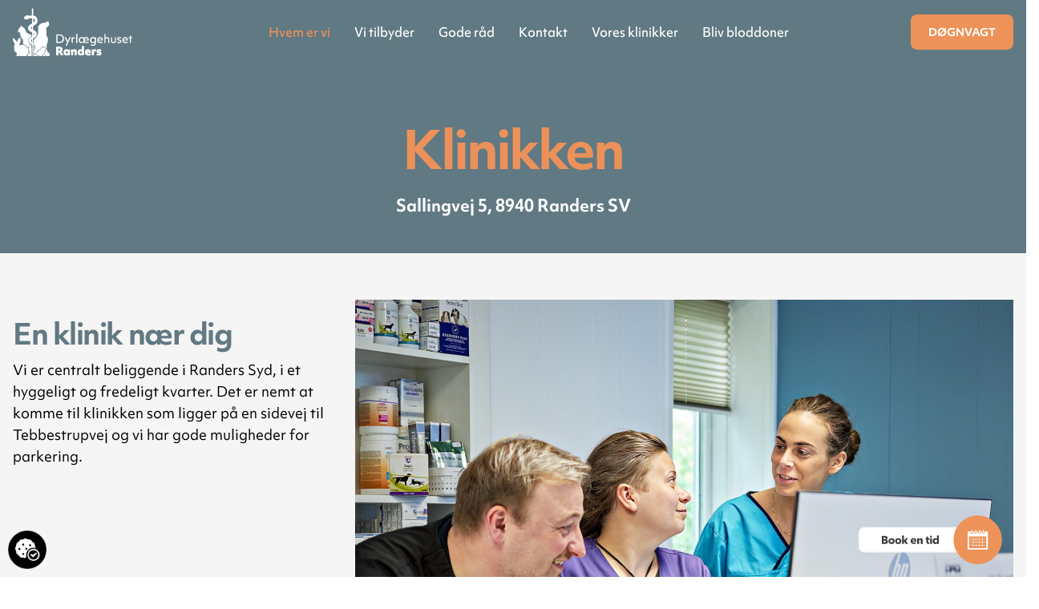

--- FILE ---
content_type: text/html; charset=UTF-8
request_url: https://dlhuset.dk/klinik/
body_size: 19632
content:

<!DOCTYPE html>
<html lang="da-DK">
<head>
	<meta charset="UTF-8">
	<meta name="viewport" content="width=device-width, initial-scale=1">

	<meta name='robots' content='index, follow, max-image-preview:large, max-snippet:-1, max-video-preview:-1' />

	<!-- This site is optimized with the Yoast SEO plugin v26.7 - https://yoast.com/wordpress/plugins/seo/ -->
	<title>Klinikken - Dyrlægehuset Randers</title>
<link data-rocket-prefetch href="https://www.googletagmanager.com" rel="dns-prefetch">
<link data-rocket-prefetch href="https://app.termly.io" rel="dns-prefetch">
<link data-rocket-prefetch href="https://use.typekit.net" rel="dns-prefetch"><link rel="preload" data-rocket-preload as="image" href="https://dlhuset.dk/wp-content/uploads/2022/10/35411_z5-0923.jpg" imagesrcset="https://dlhuset.dk/wp-content/uploads/2022/10/35411_z5-0923.jpg 1600w, https://dlhuset.dk/wp-content/uploads/2022/10/35411_z5-0923-300x247.jpg 300w, https://dlhuset.dk/wp-content/uploads/2022/10/35411_z5-0923-1024x844.jpg 1024w, https://dlhuset.dk/wp-content/uploads/2022/10/35411_z5-0923-768x633.jpg 768w, https://dlhuset.dk/wp-content/uploads/2022/10/35411_z5-0923-1536x1266.jpg 1536w, https://dlhuset.dk/wp-content/uploads/2022/10/35411_z5-0923-15x12.jpg 15w" imagesizes="(max-width: 1600px) 100vw, 1600px" fetchpriority="high">
	<meta name="description" content="Dyrlægehuset Randers er et moderne dyrehospital specialiseret indenfor hunde, katte, kaniner, gnavere og fugle. Vores vigtigste opgave er at give den bedste behandling for dit familiedyr og bedste ven. Der bliver sat god tid af til alle som kommer ind af døren, om det så er et større eller mindre problem" />
	<link rel="canonical" href="https://dlhuset.dk/klinik/" />
	<meta property="og:locale" content="da_DK" />
	<meta property="og:type" content="article" />
	<meta property="og:title" content="Klinikken - Dyrlægehuset Randers" />
	<meta property="og:description" content="Dyrlægehuset Randers er et moderne dyrehospital specialiseret indenfor hunde, katte, kaniner, gnavere og fugle. Vores vigtigste opgave er at give den bedste behandling for dit familiedyr og bedste ven. Der bliver sat god tid af til alle som kommer ind af døren, om det så er et større eller mindre problem" />
	<meta property="og:url" content="https://dlhuset.dk/klinik/" />
	<meta property="og:site_name" content="Dyrlægehuset Randers" />
	<meta property="article:publisher" content="https://www.facebook.com/dyrlaegehus/" />
	<meta property="article:modified_time" content="2024-04-15T11:58:19+00:00" />
	<meta name="twitter:card" content="summary_large_image" />
	<meta name="twitter:label1" content="Estimeret læsetid" />
	<meta name="twitter:data1" content="9 minutter" />
	<script type="application/ld+json" class="yoast-schema-graph">{"@context":"https://schema.org","@graph":[{"@type":"WebPage","@id":"https://dlhuset.dk/klinik/","url":"https://dlhuset.dk/klinik/","name":"Klinikken - Dyrlægehuset Randers","isPartOf":{"@id":"https://dlhuset.dk/#website"},"datePublished":"2021-11-03T10:44:28+00:00","dateModified":"2024-04-15T11:58:19+00:00","description":"Dyrlægehuset Randers er et moderne dyrehospital specialiseret indenfor hunde, katte, kaniner, gnavere og fugle. Vores vigtigste opgave er at give den bedste behandling for dit familiedyr og bedste ven. Der bliver sat god tid af til alle som kommer ind af døren, om det så er et større eller mindre problem","breadcrumb":{"@id":"https://dlhuset.dk/klinik/#breadcrumb"},"inLanguage":"da-DK","potentialAction":[{"@type":"ReadAction","target":["https://dlhuset.dk/klinik/"]}]},{"@type":"BreadcrumbList","@id":"https://dlhuset.dk/klinik/#breadcrumb","itemListElement":[{"@type":"ListItem","position":1,"name":"Hjem","item":"https://dlhuset.dk/"},{"@type":"ListItem","position":2,"name":"Klinikken"}]},{"@type":"WebSite","@id":"https://dlhuset.dk/#website","url":"https://dlhuset.dk/","name":"Dyrlægehuset Randers","description":"Faglighed og kærlig omsorg","potentialAction":[{"@type":"SearchAction","target":{"@type":"EntryPoint","urlTemplate":"https://dlhuset.dk/?s={search_term_string}"},"query-input":{"@type":"PropertyValueSpecification","valueRequired":true,"valueName":"search_term_string"}}],"inLanguage":"da-DK"}]}</script>
	<!-- / Yoast SEO plugin. -->



<link rel="alternate" type="application/rss+xml" title="Dyrlægehuset Randers &raquo; Feed" href="https://dlhuset.dk/feed/" />
<link rel="alternate" type="application/rss+xml" title="Dyrlægehuset Randers &raquo;-kommentar-feed" href="https://dlhuset.dk/comments/feed/" />
<link rel="alternate" title="oEmbed (JSON)" type="application/json+oembed" href="https://dlhuset.dk/wp-json/oembed/1.0/embed?url=https%3A%2F%2Fdlhuset.dk%2Fklinik%2F" />
<link rel="alternate" title="oEmbed (XML)" type="text/xml+oembed" href="https://dlhuset.dk/wp-json/oembed/1.0/embed?url=https%3A%2F%2Fdlhuset.dk%2Fklinik%2F&#038;format=xml" />
<style id='wp-img-auto-sizes-contain-inline-css' type='text/css'>
img:is([sizes=auto i],[sizes^="auto," i]){contain-intrinsic-size:3000px 1500px}
/*# sourceURL=wp-img-auto-sizes-contain-inline-css */
</style>
<link rel='stylesheet' id='sbi_styles-css' href='https://dlhuset.dk/wp-content/plugins/instagram-feed-pro/css/sbi-styles.min.css?ver=6.9.0' type='text/css' media='all' />
<style id='wp-emoji-styles-inline-css' type='text/css'>

	img.wp-smiley, img.emoji {
		display: inline !important;
		border: none !important;
		box-shadow: none !important;
		height: 1em !important;
		width: 1em !important;
		margin: 0 0.07em !important;
		vertical-align: -0.1em !important;
		background: none !important;
		padding: 0 !important;
	}
/*# sourceURL=wp-emoji-styles-inline-css */
</style>
<style id='wp-block-library-inline-css' type='text/css'>
:root{--wp-block-synced-color:#7a00df;--wp-block-synced-color--rgb:122,0,223;--wp-bound-block-color:var(--wp-block-synced-color);--wp-editor-canvas-background:#ddd;--wp-admin-theme-color:#007cba;--wp-admin-theme-color--rgb:0,124,186;--wp-admin-theme-color-darker-10:#006ba1;--wp-admin-theme-color-darker-10--rgb:0,107,160.5;--wp-admin-theme-color-darker-20:#005a87;--wp-admin-theme-color-darker-20--rgb:0,90,135;--wp-admin-border-width-focus:2px}@media (min-resolution:192dpi){:root{--wp-admin-border-width-focus:1.5px}}.wp-element-button{cursor:pointer}:root .has-very-light-gray-background-color{background-color:#eee}:root .has-very-dark-gray-background-color{background-color:#313131}:root .has-very-light-gray-color{color:#eee}:root .has-very-dark-gray-color{color:#313131}:root .has-vivid-green-cyan-to-vivid-cyan-blue-gradient-background{background:linear-gradient(135deg,#00d084,#0693e3)}:root .has-purple-crush-gradient-background{background:linear-gradient(135deg,#34e2e4,#4721fb 50%,#ab1dfe)}:root .has-hazy-dawn-gradient-background{background:linear-gradient(135deg,#faaca8,#dad0ec)}:root .has-subdued-olive-gradient-background{background:linear-gradient(135deg,#fafae1,#67a671)}:root .has-atomic-cream-gradient-background{background:linear-gradient(135deg,#fdd79a,#004a59)}:root .has-nightshade-gradient-background{background:linear-gradient(135deg,#330968,#31cdcf)}:root .has-midnight-gradient-background{background:linear-gradient(135deg,#020381,#2874fc)}:root{--wp--preset--font-size--normal:16px;--wp--preset--font-size--huge:42px}.has-regular-font-size{font-size:1em}.has-larger-font-size{font-size:2.625em}.has-normal-font-size{font-size:var(--wp--preset--font-size--normal)}.has-huge-font-size{font-size:var(--wp--preset--font-size--huge)}.has-text-align-center{text-align:center}.has-text-align-left{text-align:left}.has-text-align-right{text-align:right}.has-fit-text{white-space:nowrap!important}#end-resizable-editor-section{display:none}.aligncenter{clear:both}.items-justified-left{justify-content:flex-start}.items-justified-center{justify-content:center}.items-justified-right{justify-content:flex-end}.items-justified-space-between{justify-content:space-between}.screen-reader-text{border:0;clip-path:inset(50%);height:1px;margin:-1px;overflow:hidden;padding:0;position:absolute;width:1px;word-wrap:normal!important}.screen-reader-text:focus{background-color:#ddd;clip-path:none;color:#444;display:block;font-size:1em;height:auto;left:5px;line-height:normal;padding:15px 23px 14px;text-decoration:none;top:5px;width:auto;z-index:100000}html :where(.has-border-color){border-style:solid}html :where([style*=border-top-color]){border-top-style:solid}html :where([style*=border-right-color]){border-right-style:solid}html :where([style*=border-bottom-color]){border-bottom-style:solid}html :where([style*=border-left-color]){border-left-style:solid}html :where([style*=border-width]){border-style:solid}html :where([style*=border-top-width]){border-top-style:solid}html :where([style*=border-right-width]){border-right-style:solid}html :where([style*=border-bottom-width]){border-bottom-style:solid}html :where([style*=border-left-width]){border-left-style:solid}html :where(img[class*=wp-image-]){height:auto;max-width:100%}:where(figure){margin:0 0 1em}html :where(.is-position-sticky){--wp-admin--admin-bar--position-offset:var(--wp-admin--admin-bar--height,0px)}@media screen and (max-width:600px){html :where(.is-position-sticky){--wp-admin--admin-bar--position-offset:0px}}

/*# sourceURL=wp-block-library-inline-css */
</style><style id='global-styles-inline-css' type='text/css'>
:root{--wp--preset--aspect-ratio--square: 1;--wp--preset--aspect-ratio--4-3: 4/3;--wp--preset--aspect-ratio--3-4: 3/4;--wp--preset--aspect-ratio--3-2: 3/2;--wp--preset--aspect-ratio--2-3: 2/3;--wp--preset--aspect-ratio--16-9: 16/9;--wp--preset--aspect-ratio--9-16: 9/16;--wp--preset--color--black: #000000;--wp--preset--color--cyan-bluish-gray: #abb8c3;--wp--preset--color--white: #ffffff;--wp--preset--color--pale-pink: #f78da7;--wp--preset--color--vivid-red: #cf2e2e;--wp--preset--color--luminous-vivid-orange: #ff6900;--wp--preset--color--luminous-vivid-amber: #fcb900;--wp--preset--color--light-green-cyan: #7bdcb5;--wp--preset--color--vivid-green-cyan: #00d084;--wp--preset--color--pale-cyan-blue: #8ed1fc;--wp--preset--color--vivid-cyan-blue: #0693e3;--wp--preset--color--vivid-purple: #9b51e0;--wp--preset--color--brand-color: #ed9259;--wp--preset--color--beige-dark: #A1824F;--wp--preset--color--dark-strong: #24262B;--wp--preset--color--dark-light: #32353C;--wp--preset--color--grey-strong: #838998;--wp--preset--gradient--vivid-cyan-blue-to-vivid-purple: linear-gradient(135deg,rgb(6,147,227) 0%,rgb(155,81,224) 100%);--wp--preset--gradient--light-green-cyan-to-vivid-green-cyan: linear-gradient(135deg,rgb(122,220,180) 0%,rgb(0,208,130) 100%);--wp--preset--gradient--luminous-vivid-amber-to-luminous-vivid-orange: linear-gradient(135deg,rgb(252,185,0) 0%,rgb(255,105,0) 100%);--wp--preset--gradient--luminous-vivid-orange-to-vivid-red: linear-gradient(135deg,rgb(255,105,0) 0%,rgb(207,46,46) 100%);--wp--preset--gradient--very-light-gray-to-cyan-bluish-gray: linear-gradient(135deg,rgb(238,238,238) 0%,rgb(169,184,195) 100%);--wp--preset--gradient--cool-to-warm-spectrum: linear-gradient(135deg,rgb(74,234,220) 0%,rgb(151,120,209) 20%,rgb(207,42,186) 40%,rgb(238,44,130) 60%,rgb(251,105,98) 80%,rgb(254,248,76) 100%);--wp--preset--gradient--blush-light-purple: linear-gradient(135deg,rgb(255,206,236) 0%,rgb(152,150,240) 100%);--wp--preset--gradient--blush-bordeaux: linear-gradient(135deg,rgb(254,205,165) 0%,rgb(254,45,45) 50%,rgb(107,0,62) 100%);--wp--preset--gradient--luminous-dusk: linear-gradient(135deg,rgb(255,203,112) 0%,rgb(199,81,192) 50%,rgb(65,88,208) 100%);--wp--preset--gradient--pale-ocean: linear-gradient(135deg,rgb(255,245,203) 0%,rgb(182,227,212) 50%,rgb(51,167,181) 100%);--wp--preset--gradient--electric-grass: linear-gradient(135deg,rgb(202,248,128) 0%,rgb(113,206,126) 100%);--wp--preset--gradient--midnight: linear-gradient(135deg,rgb(2,3,129) 0%,rgb(40,116,252) 100%);--wp--preset--font-size--small: 14px;--wp--preset--font-size--medium: 20px;--wp--preset--font-size--large: 17px;--wp--preset--font-size--x-large: 42px;--wp--preset--font-size--extra-small: 13px;--wp--preset--font-size--normal: 15px;--wp--preset--font-size--larger: 20px;--wp--preset--spacing--20: 0.44rem;--wp--preset--spacing--30: 0.67rem;--wp--preset--spacing--40: 1rem;--wp--preset--spacing--50: 1.5rem;--wp--preset--spacing--60: 2.25rem;--wp--preset--spacing--70: 3.38rem;--wp--preset--spacing--80: 5.06rem;--wp--preset--shadow--natural: 6px 6px 9px rgba(0, 0, 0, 0.2);--wp--preset--shadow--deep: 12px 12px 50px rgba(0, 0, 0, 0.4);--wp--preset--shadow--sharp: 6px 6px 0px rgba(0, 0, 0, 0.2);--wp--preset--shadow--outlined: 6px 6px 0px -3px rgb(255, 255, 255), 6px 6px rgb(0, 0, 0);--wp--preset--shadow--crisp: 6px 6px 0px rgb(0, 0, 0);}:where(.is-layout-flex){gap: 0.5em;}:where(.is-layout-grid){gap: 0.5em;}body .is-layout-flex{display: flex;}.is-layout-flex{flex-wrap: wrap;align-items: center;}.is-layout-flex > :is(*, div){margin: 0;}body .is-layout-grid{display: grid;}.is-layout-grid > :is(*, div){margin: 0;}:where(.wp-block-columns.is-layout-flex){gap: 2em;}:where(.wp-block-columns.is-layout-grid){gap: 2em;}:where(.wp-block-post-template.is-layout-flex){gap: 1.25em;}:where(.wp-block-post-template.is-layout-grid){gap: 1.25em;}.has-black-color{color: var(--wp--preset--color--black) !important;}.has-cyan-bluish-gray-color{color: var(--wp--preset--color--cyan-bluish-gray) !important;}.has-white-color{color: var(--wp--preset--color--white) !important;}.has-pale-pink-color{color: var(--wp--preset--color--pale-pink) !important;}.has-vivid-red-color{color: var(--wp--preset--color--vivid-red) !important;}.has-luminous-vivid-orange-color{color: var(--wp--preset--color--luminous-vivid-orange) !important;}.has-luminous-vivid-amber-color{color: var(--wp--preset--color--luminous-vivid-amber) !important;}.has-light-green-cyan-color{color: var(--wp--preset--color--light-green-cyan) !important;}.has-vivid-green-cyan-color{color: var(--wp--preset--color--vivid-green-cyan) !important;}.has-pale-cyan-blue-color{color: var(--wp--preset--color--pale-cyan-blue) !important;}.has-vivid-cyan-blue-color{color: var(--wp--preset--color--vivid-cyan-blue) !important;}.has-vivid-purple-color{color: var(--wp--preset--color--vivid-purple) !important;}.has-black-background-color{background-color: var(--wp--preset--color--black) !important;}.has-cyan-bluish-gray-background-color{background-color: var(--wp--preset--color--cyan-bluish-gray) !important;}.has-white-background-color{background-color: var(--wp--preset--color--white) !important;}.has-pale-pink-background-color{background-color: var(--wp--preset--color--pale-pink) !important;}.has-vivid-red-background-color{background-color: var(--wp--preset--color--vivid-red) !important;}.has-luminous-vivid-orange-background-color{background-color: var(--wp--preset--color--luminous-vivid-orange) !important;}.has-luminous-vivid-amber-background-color{background-color: var(--wp--preset--color--luminous-vivid-amber) !important;}.has-light-green-cyan-background-color{background-color: var(--wp--preset--color--light-green-cyan) !important;}.has-vivid-green-cyan-background-color{background-color: var(--wp--preset--color--vivid-green-cyan) !important;}.has-pale-cyan-blue-background-color{background-color: var(--wp--preset--color--pale-cyan-blue) !important;}.has-vivid-cyan-blue-background-color{background-color: var(--wp--preset--color--vivid-cyan-blue) !important;}.has-vivid-purple-background-color{background-color: var(--wp--preset--color--vivid-purple) !important;}.has-black-border-color{border-color: var(--wp--preset--color--black) !important;}.has-cyan-bluish-gray-border-color{border-color: var(--wp--preset--color--cyan-bluish-gray) !important;}.has-white-border-color{border-color: var(--wp--preset--color--white) !important;}.has-pale-pink-border-color{border-color: var(--wp--preset--color--pale-pink) !important;}.has-vivid-red-border-color{border-color: var(--wp--preset--color--vivid-red) !important;}.has-luminous-vivid-orange-border-color{border-color: var(--wp--preset--color--luminous-vivid-orange) !important;}.has-luminous-vivid-amber-border-color{border-color: var(--wp--preset--color--luminous-vivid-amber) !important;}.has-light-green-cyan-border-color{border-color: var(--wp--preset--color--light-green-cyan) !important;}.has-vivid-green-cyan-border-color{border-color: var(--wp--preset--color--vivid-green-cyan) !important;}.has-pale-cyan-blue-border-color{border-color: var(--wp--preset--color--pale-cyan-blue) !important;}.has-vivid-cyan-blue-border-color{border-color: var(--wp--preset--color--vivid-cyan-blue) !important;}.has-vivid-purple-border-color{border-color: var(--wp--preset--color--vivid-purple) !important;}.has-vivid-cyan-blue-to-vivid-purple-gradient-background{background: var(--wp--preset--gradient--vivid-cyan-blue-to-vivid-purple) !important;}.has-light-green-cyan-to-vivid-green-cyan-gradient-background{background: var(--wp--preset--gradient--light-green-cyan-to-vivid-green-cyan) !important;}.has-luminous-vivid-amber-to-luminous-vivid-orange-gradient-background{background: var(--wp--preset--gradient--luminous-vivid-amber-to-luminous-vivid-orange) !important;}.has-luminous-vivid-orange-to-vivid-red-gradient-background{background: var(--wp--preset--gradient--luminous-vivid-orange-to-vivid-red) !important;}.has-very-light-gray-to-cyan-bluish-gray-gradient-background{background: var(--wp--preset--gradient--very-light-gray-to-cyan-bluish-gray) !important;}.has-cool-to-warm-spectrum-gradient-background{background: var(--wp--preset--gradient--cool-to-warm-spectrum) !important;}.has-blush-light-purple-gradient-background{background: var(--wp--preset--gradient--blush-light-purple) !important;}.has-blush-bordeaux-gradient-background{background: var(--wp--preset--gradient--blush-bordeaux) !important;}.has-luminous-dusk-gradient-background{background: var(--wp--preset--gradient--luminous-dusk) !important;}.has-pale-ocean-gradient-background{background: var(--wp--preset--gradient--pale-ocean) !important;}.has-electric-grass-gradient-background{background: var(--wp--preset--gradient--electric-grass) !important;}.has-midnight-gradient-background{background: var(--wp--preset--gradient--midnight) !important;}.has-small-font-size{font-size: var(--wp--preset--font-size--small) !important;}.has-medium-font-size{font-size: var(--wp--preset--font-size--medium) !important;}.has-large-font-size{font-size: var(--wp--preset--font-size--large) !important;}.has-x-large-font-size{font-size: var(--wp--preset--font-size--x-large) !important;}
/*# sourceURL=global-styles-inline-css */
</style>

<style id='classic-theme-styles-inline-css' type='text/css'>
/*! This file is auto-generated */
.wp-block-button__link{color:#fff;background-color:#32373c;border-radius:9999px;box-shadow:none;text-decoration:none;padding:calc(.667em + 2px) calc(1.333em + 2px);font-size:1.125em}.wp-block-file__button{background:#32373c;color:#fff;text-decoration:none}
/*# sourceURL=/wp-includes/css/classic-themes.min.css */
</style>
<link rel='stylesheet' id='cff-css' href='https://dlhuset.dk/wp-content/plugins/custom-facebook-feed-pro/assets/css/cff-style.min.css?ver=4.7.4' type='text/css' media='all' />
<link rel='stylesheet' id='trp-language-switcher-style-css' href='https://dlhuset.dk/wp-content/plugins/translatepress-multilingual/assets/css/trp-language-switcher.css?ver=3.0.7' type='text/css' media='all' />
<link rel='stylesheet' id='parent-style-css' href='https://dlhuset.dk/wp-content/themes/ohio/style.css?ver=6.9' type='text/css' media='all' />
<link rel='stylesheet' id='ohio-style-css' href='https://dlhuset.dk/wp-content/themes/ohio-child/style.css?ver=1.0.0' type='text/css' media='all' />
<style id='ohio-style-inline-css' type='text/css'>
 :root{--clb-color-primary:#ed9259;--clb-text-font-family:'objektiv-mk1', sans-serif;--clb-text-font-size:17px;--clb-text-light-mode-font-family:'objektiv-mk1', sans-serif;--clb-text-light-mode-font-size:17px;--clb-title-font-family:'objektiv-mk1', sans-serif;--clb-title-color:#627883;--clb-subtitle-font-family:'objektiv-mk1', sans-serif;}.heading .title .highlighted-text{background-image: linear-gradient(rgba(237,146,89,0.5), rgba(237,146,89,0.5));}.site-footer .page-container{--clb-container-width:1300px;}.site-footer{background-color:#ffffff;}.site-footer .widget-title,.site-footer .wp-block-heading{font-size:1.5rem;color:#ed9259;}.site-footer h6,.site-footer .widgets,.site-footer .scroll-top,.site-footer .color-switcher-item.dark,.site-footer .button,.site-footer input,.site-footer-copyright{font-size:0.9rem;color:#000000;}.site-footer-copyright{background-color:#627883;}.site-footer-copyright .holder{font-size:0.8rem;color:#ffffff;}.header-wrap.page-container:not(.-full-w){--clb-container-width:1300px;}.header:not(.-sticky){background-color:rgba(0,0,0,0.0);}.header:not(.-sticky):not(.-mobile) .menu-blank,.header:not(.-sticky):not(.-mobile) .menu > li > a,.header:not(.-sticky) .hamburger-outer,.header:not(.-sticky) .branding-title,.header:not(.-sticky) .icon-button:not(.-overlay-button):not(.-small):not(.-extra-small),.header:not(.-sticky) .cart-button-total a,.header:not(.-sticky) .lang-dropdown{font-family:'objektiv-mk1', sans-serif;font-size:15px;color:#ffffff;}.header:not(.-sticky):not(.-mobile):not(.light-typo):not(.dark-typo) .lang-dropdown{background-image: url("data:image/svg+xml,%3csvg xmlns='http://www.w3.org/2000/svg' viewBox='0 0 16 16'%3e%3cpath fill='none' stroke='%23ffffff' stroke-linecap='round' stroke-linejoin='round' stroke-width='2' d='M2 5l6 6 6-6'/%3e%3c/svg%3e");}.header.-sticky:not(.header-8){background-color:#617983;}.menu-optional .button-group .button{--clb-color-white:#ffffff;}.menu-optional .button-group .button:not(.page-link):not(.-dm-ignore){--clb-color-button:#ed9259;}.hamburger-nav .details-column:not(.social-networks),.hamburger-nav .details-column:not(.social-networks) b{color:#ffffff;}@media screen and (max-width: 1000px) { .header,.slide-in-overlay{opacity: 0;}}.header.-mobile .nav .holder{background-color:#617983;}.header.-mobile .nav,.header.-mobile .slide-in-overlay .copyright,.header.-mobile .slide-in-overlay .lang-dropdown,.header.-mobile .slide-in-overlay .close-bar .icon-button:not(.-small){font-family:'objektiv-mk1', sans-serif;font-weight:700;color:#ffffff;}.header.-mobile .slide-in-overlay .lang-dropdown{background-image: url("data:image/svg+xml,%3csvg xmlns='http://www.w3.org/2000/svg' viewBox='0 0 16 16'%3e%3cpath fill='none' stroke='%23ffffff' stroke-linecap='round' stroke-linejoin='round' stroke-width='2' d='M2 5l6 6 6-6'/%3e%3c/svg%3e");}:root{--clb-container-width:1300px;}.site-content,.page-headline:before{background-color:#f5f5f5;}.page-headline .bg-image{background-color:#617983;}.page-headline .title{color:#ed9259;}.page-headline .post-meta-holder,.page-headline .headline-meta{font-size:20px;font-weight:600;color:#ffffff;}h1{font-family:'objektiv-mk1', sans-serif;font-size:48px;line-height:56px;}h2{font-family:'objektiv-mk1', sans-serif;font-size:38px;line-height:46px;}h3{font-family:'objektiv-mk1', sans-serif;font-size:34px;line-height:40px;}h4{font-family:'objektiv-mk1', sans-serif;font-size:22px;line-height:28px;}h5{font-family:'objektiv-mk1', sans-serif;font-size:20px;line-height:26px;}h6{font-family:'objektiv-mk1', sans-serif;font-size:18px;}@media screen and (max-width: 1440px) { h2 { font-size:36px; } }@media screen and (max-width: 1440px) { h2 { line-height:44px; } } @media screen and (max-width: 1180px) { h2 { font-size:34px; } }@media screen and (max-width: 1180px) { h2 { line-height:42px; } } @media screen and (max-width: 768px) { h2 { font-size:32px; } }@media screen and (max-width: 768px) { h2 { line-height:40px; } }@media screen and (max-width: 1440px) { h3 { font-size:32px; } }@media screen and (max-width: 1440px) { h3 { line-height:38px; } } @media screen and (max-width: 1180px) { h3 { font-size:30px; } }@media screen and (max-width: 1180px) { h3 { line-height:36px; } } @media screen and (max-width: 768px) { h3 { font-size:28px; } }@media screen and (max-width: 768px) { h3 { line-height:34px; } }@media screen and (max-width: 1440px) { h4 { font-size:22px; } }@media screen and (max-width: 1440px) { h4 { line-height:28px; } } @media screen and (max-width: 1180px) { h4 { font-size:21px; } }@media screen and (max-width: 1180px) { h4 { line-height:27px; } } @media screen and (max-width: 768px) { h4 { font-size:20px; } }@media screen and (max-width: 768px) { h4 { line-height:26px; } } @media screen and (min-width:1181px){.header .branding .logo img,.header .branding .logo-mobile img,.header .branding .logo-sticky-mobile img,.header .branding .logo-dynamic img{min-height:60px; height:60px;}.header.-sticky .branding .logo img,.header.-sticky .branding .logo-mobile img,.header.-sticky .branding .logo-sticky img,.header.-sticky .branding .logo-sticky-mobile img,.header.-sticky .branding .logo-dynamic img{min-height:50px; height:50px;}:root{--clb-header-height:80px;}.header.-sticky:not(.-fixed):not(.header-8) .header-wrap{height:70px;}} @media screen and (min-width:769px) and (max-width:1180px){:root{--clb-header-height:80px;}.header.-sticky:not(.-fixed):not(.header-8) .header-wrap{height:70px;}} @media screen and (max-width:768px){:root{--clb-header-height:80px;}.header.-sticky:not(.-fixed):not(.header-8) .header-wrap{height:70px;}}
/*# sourceURL=ohio-style-inline-css */
</style>
<link rel='stylesheet' id='icon-pack-fontawesome-css' href='https://dlhuset.dk/wp-content/themes/ohio/assets/fonts/fa/css/all.css?ver=6.9' type='text/css' media='all' />
<link rel='stylesheet' id='js_composer_front-css' href='https://dlhuset.dk/wp-content/plugins/js_composer/assets/css/js_composer.min.css?ver=8.7.2' type='text/css' media='all' />
<script type="text/javascript" src="https://dlhuset.dk/wp-includes/js/jquery/jquery.min.js?ver=3.7.1" id="jquery-core-js"></script>
<script type="text/javascript" src="https://dlhuset.dk/wp-includes/js/jquery/jquery-migrate.min.js?ver=3.4.1" id="jquery-migrate-js"></script>
<script></script><link rel="EditURI" type="application/rsd+xml" title="RSD" href="https://dlhuset.dk/xmlrpc.php?rsd" />
<meta name="generator" content="WordPress 6.9" />
<link rel='shortlink' href='https://dlhuset.dk/?p=154' />
<!-- Custom Facebook Feed JS vars -->
<script type="text/javascript">
var cffsiteurl = "https://dlhuset.dk/wp-content/plugins";
var cffajaxurl = "https://dlhuset.dk/wp-admin/admin-ajax.php";


var cfflinkhashtags = "false";
</script>
<script
  type="text/javascript"
  src="https://app.termly.io/resource-blocker/33356513-9e85-4a72-86d1-dbc407d1b1c1?autoBlock=on"
></script>
<!-- Google tag (gtag.js) -->
<script async src="https://www.googletagmanager.com/gtag/js?id=G-5SJ3KSQQ34"></script>
<script>
  window.dataLayer = window.dataLayer || [];
  function gtag(){dataLayer.push(arguments);}
  gtag('js', new Date());
  gtag('config', 'G-5SJ3KSQQ34');
</script>
<!-- Google Tag Manager -->
<script>(function(w,d,s,l,i){w[l]=w[l]||[];w[l].push({'gtm.start':
new Date().getTime(),event:'gtm.js'});var f=d.getElementsByTagName(s)[0],
j=d.createElement(s),dl=l!='dataLayer'?'&l='+l:'';j.async=true;j.src=
'https://www.googletagmanager.com/gtm.js?id='+i+dl;f.parentNode.insertBefore(j,f);
})(window,document,'script','dataLayer','GTM-MG542DF');</script>
<!-- End Google Tag Manager --><link rel="alternate" hreflang="da-DK" href="https://dlhuset.dk/klinik/"/>
<link rel="alternate" hreflang="da" href="https://dlhuset.dk/klinik/"/>
<meta name="generator" content="Powered by WPBakery Page Builder - drag and drop page builder for WordPress."/>
<link rel="icon" href="https://dlhuset.dk/wp-content/uploads/2022/11/cropped-favi-32x32.png" sizes="32x32" />
<link rel="icon" href="https://dlhuset.dk/wp-content/uploads/2022/11/cropped-favi-192x192.png" sizes="192x192" />
<link rel="apple-touch-icon" href="https://dlhuset.dk/wp-content/uploads/2022/11/cropped-favi-180x180.png" />
<meta name="msapplication-TileImage" content="https://dlhuset.dk/wp-content/uploads/2022/11/cropped-favi-270x270.png" />
		<style type="text/css" id="wp-custom-css">
			/* Farver */
:root{
	--orange:#ed9259;
	--blue:#617983;
}

.whiteTxt *{
	color:#fff;
}

.orangeTxt *{
	color:#ed9259;
}

.blackTxt *{
	color:#161519;
}

b, strong {
    font-weight: 600;
}

.ohio-text-sc a:not(.dognvagt-tlf a){
	color:var(--orange);
	border-bottom:1px solid;
	transition:0.3s;
}

.ohio-text-sc a:hover:not(.dognvagt-tlf a){
	background:var(--orange);
	color:#fff!important;
	padding:2px 5px 3px 5px;
}

.dognvagt-tlf a:hover{
	transition:none;
	background-image:none;
	color:#ca1818!important;
}
@media screen and (max-width: 768px){
.page-headline + .page-container {
    padding-top: 3rem;
	}}

.header.-mobile .mobile-overlay .copyright{
	display:none;
}

.header.-mobile .menu > .nav-item a{
	color:#fff;
}

.hamburger.icon-button > .icon::after, .hamburger.icon-button > .icon::before{
	color:#fff;
}

.header:not(.-mobile) .menu > .nav-item{
	flex-shrink:0;
}

/* Hide on mobile */
@media only screen and (max-width: 767px) {
.hideonmobile{
	display:none;
	}
}

/* Fjerner margins på headings */
h1,h2,h3:not(.widget-title),h4,h5{
	margin-bottom:10px;
	margin-top:20px;
}
	
.heroTitle h1{
	font-size:110px;
	line-height:125px;
	color:#fff!important;
	word-break: break-word!important;

}

@media only screen and (max-width: 767px) {
	.heroTitle h1{
	font-size:50px;
	line-height:55px;
}
}

@media only screen and (max-width: 500px) {
	.heroTitle h1{
	font-size:38px;
	line-height:45px;
}
}


.header:not(.-mobile) .menu > .nav-item > a {
	padding: 0 15px;
}
/* Desktop styling ONLY slut */

/* Sticky header desktop */
.header:not(.-mobile) .menu li > ul > li{
	font-size:0.8rem;
	text-transform:inherit;
	color:#545454;
}

/* Sticky menu */
.-sticky .menu{
	font-size:15px;
	color:#fff;
}

.-sticky .menu-optional > li > a, #masthead .btn-optional{
	font-size:0.8rem;
}

/* Sections with background - forside */
.headerImg::after{
	content:"";
  display: block;
  height: 100%;
  position: absolute;
  top: 0;
  left: 0;
  width: 100%;
	background: rgb(237,146,89);
	background: -moz-linear-gradient(180deg, rgba(237,146,89,1) 0%, rgba(97,121,131,1) 100%);
	background: -webkit-linear-gradient(180deg, rgba(237,146,89,1) 0%, rgba(97,121,131,1) 100%);
	background: linear-gradient(180deg, rgba(237,146,89,1) 0%, rgba(97,121,131,1) 100%);
	filter: progid:DXImageTransform.Microsoft.gradient(startColorstr="#ed9259",endColorstr="#617983",GradientType=1);
	opacity: 0.7;
}

.higher-zindex{
	z-index:2;
}

/* Centered content på div */
.centered {
  position: absolute;
  top: 50%;
  left: 50%;
  transform: translate(-50%, -50%);
	width:100%;
}
/* CTA Desktop */
@media only screen and (min-width: 767px) {
.ctaBottomDesktop{
	position:fixed;
	bottom:15px;
	right:30px;
	z-index:2;
	width:180px;
	transition:0.3s;
	}

.ctaBottomDesktop:hover{
	transform:rotate(3deg) scale(1.08);
	opacity:1!important;
	-webkit-filter: drop-shadow(0px 0px 10px #d1d1d1);
  filter: drop-shadow(0px 0px 10px #d1d1d1);
	}
	
	.ctaBottomMobile{
		display:none;
	}
}

/* CTA Mobile */
@media only screen and (max-width: 767px) {
.ctaBottomMobile{
	position:fixed;
	bottom:15px;
	right:15px;
	z-index:2;
	width:180px;
}
	
.ctaBottomDesktop{
		display:none;
	}
}

/* Ohio Banners */
.banner-holder{
	border-radius:0px;
	-webkit-border-radius:0px;
}

/* Responsive iframe G Maps */
.containerIframe {
  position: relative;
  overflow: hidden;
  width: 100%;
  padding-top: 500px;
}

.responsive-iframe {
  position: absolute;
  top: 0;
  left: 0;
  bottom: 0;
  right: 0;
  width: 100%;
  height: 100%;
}

/* GDPR felt */
.forminator-checkbox__label,.forminator-checkbox__label p, label.forminator-checkbox{
	display:inline;
	margin-left:3px;
}

.btn, button{
	border-radius:0px;
}

.accordion .accordionItem_title .accordionItem_control::after{
	content:"Læs mere";
	font-size:16px;
	margin-right:10px;
	text-transform:uppercase;
}

.accordionItem_title h6{
	max-width:65%!important;
}

/* Vores klinikker */
h2.hotspot-title{
	text-align:left!important;
	font-size:1.5rem;
	line-height:1.2;
}

.hotspots-placeholder>div.visible{
	background:#fff;
	border-radius:20px;
	padding:30px;
	box-shadow:0px 0px 20px #ededed;
}

/* Facebook + Instagram */
.cff-load-more{
	font-size:13px;
}

.cff-posts-count{
	color:#fff;
	font-size:13px;
}

.cff-posts-count:after{
	content:" synes godt om"
}

/* Copyright */
.site-footer-copyright{
	background:var(--blue);
}

@media screen and (max-width: 768px){
	.mobile-overlay .holder {
		min-width:1px;
	}
}

.ohio-text-sc:not(.-unspace):first-child p, .wpb_text_column:last-child p{
	margin-bottom:10px;
}

.info-box p{
	margin-top:0px!important;
}

.info-box{
	background:var(--blue);
	padding:25px;
	-webkit-align-items: center!important;
    align-items: center!important;
	margin-bottom:35px;
	margin-top:15px;
	border-radius:5px;
}

/* Banner */
.banner.-with-overlay:not(.team-member) .overlay-details{
	    -webkit-justify-content: end;
    justify-content: end;
	padding-bottom:35px;
}

.banner.-with-overlay:not(.team-member) .overlay-details .subtitle{
    margin: auto;
    position: absolute;
    width: fit-content;
    background: #ed915a;
    padding: 3px 10px;
    top: 3vh;
    font-weight: 600;
    text-transform: uppercase;
	font-size: 8px;
}

.banner.-with-overlay:not(.team-member) .overlay-details .title{
	font-size:1.7rem;
}

/* Jobs */
.tabs:not(.-vertical) .tabs-content{
	padding-left:2%;
	padding-right:2%;
}		</style>
		<style type="text/css" data-type="vc_shortcodes-custom-css">.vc_custom_1635945542287{padding-top: 50px !important;padding-bottom: 100px !important;}.vc_custom_1673009634307{margin-bottom: 40px !important;}.vc_custom_1673009530887{margin-bottom: 40px !important;}.vc_custom_1673010197379{margin-bottom: 40px !important;}.vc_custom_1673009625753{margin-bottom: 40px !important;}.vc_custom_1673009663687{margin-bottom: 40px !important;}.vc_custom_1673009695554{margin-bottom: 40px !important;}.vc_custom_1673009729102{margin-bottom: 40px !important;}.vc_custom_1673009763493{margin-bottom: 40px !important;}.vc_custom_1673009791905{margin-bottom: 40px !important;}.vc_custom_1673009820250{margin-bottom: 40px !important;}.vc_custom_1673009854725{margin-bottom: 40px !important;}.vc_custom_1673009883610{margin-bottom: 40px !important;}.vc_custom_1673009914206{margin-bottom: 40px !important;}.vc_custom_1673009941852{margin-bottom: 40px !important;}.vc_custom_1673009969009{margin-bottom: 40px !important;}.vc_custom_1673010002845{margin-bottom: 40px !important;}.vc_custom_1673010037918{margin-bottom: 40px !important;}.vc_custom_1673010083408{margin-bottom: 40px !important;}</style><noscript><style> .wpb_animate_when_almost_visible { opacity: 1; }</style></noscript><noscript><style id="rocket-lazyload-nojs-css">.rll-youtube-player, [data-lazy-src]{display:none !important;}</style></noscript><link rel='stylesheet' id='vc_animate-css-css' href='https://dlhuset.dk/wp-content/plugins/js_composer/assets/lib/vendor/dist/animate.css/animate.min.css?ver=8.7.2' type='text/css' media='all' />
<link rel='stylesheet' id='ohio-global-fonts-css' href='//use.typekit.net/yfw6ulu.css?ver=6.9' type='text/css' media='all' />
<style id="rocket-lazyrender-inline-css">[data-wpr-lazyrender] {content-visibility: auto;}</style><meta name="generator" content="WP Rocket 3.20.3" data-wpr-features="wpr_lazyload_iframes wpr_preconnect_external_domains wpr_automatic_lazy_rendering wpr_oci wpr_desktop" /></head>
<body class="wp-singular page-template-default page page-id-154 wp-embed-responsive wp-theme-ohio wp-child-theme-ohio-child translatepress-da_DK ohio-theme-1.0.0 with-header-3 with-widget-divider with-left-mobile-hamburger with-headline with-sticky-header links-underline icon-buttons-animation wpb-js-composer js-comp-ver-8.7.2 vc_responsive">
	<!-- Google Tag Manager (noscript) -->
<noscript><iframe src=https://www.googletagmanager.com/ns.html?id=GTM-MG542DF
height="0" width="0" style="display:none;visibility:hidden"></iframe></noscript>
<!-- End Google Tag Manager (noscript) -->		<div  id="page" class="site">

		
    <ul class="elements-bar left -unlist dynamic-typo">

                    <li>
</li>
        
    </ul>

    <ul class="elements-bar right -unlist dynamic-typo">

                    <li>
</li>
                
    </ul>
		

		<a class="skip-link screen-reader-text" href="#main">Skip to content</a>

		
		
		    			

			
<header id="masthead" class="header header-3 extended-menu" data-header-fixed=true data-mobile-header-fixed=true data-fixed-initial-offset=150>
	<div  class="header-wrap page-container">
		<div class="header-wrap-inner">
			<div class="left-part">

				
									<div class="mobile-hamburger -left">
						
<button class="hamburger-button" data-js="hamburger" aria-label="Hamburger">
    <div class="hamburger icon-button" tabindex="0">
        <i class="icon"></i>
    </div>
    </button>					</div>
				
	        	
<div class="branding">
	<a class="branding-title titles-typo -undash -unlink" href="https://dlhuset.dk/" rel="home">
		<div class="logo">

			
				<img src="https://dlhuset.dk/wp-content/uploads/2023/01/white-nonretina.png" class=""  srcset="https://dlhuset.dk/wp-content/uploads/2023/01/white-retina.png 2x" alt="Dyrlægehuset Randers">
				
				
					</div>

		
		<div class="logo-sticky">

							
				<img src="https://dlhuset.dk/wp-content/uploads/2023/01/white-nonretina.png" class=""  srcset="https://dlhuset.dk/wp-content/uploads/2023/01/white-retina.png 2x" alt="Dyrlægehuset Randers">

				
			
		</div>

		
		<div class="logo-dynamic">
			<span class="dark hidden">
				
					<img src="https://dlhuset.dk/wp-content/uploads/2023/01/white-nonretina.png"  srcset="https://dlhuset.dk/wp-content/uploads/2023/01/white-retina.png 2x" alt="Dyrlægehuset Randers">

							</span>
			<span class="light hidden">
				
					Dyrlægehuset Randers
							</span>
		</div>
	</a>
</div>
	
			</div>

	        <div class="right-part right">
	            
<nav id="site-navigation" class="nav with-mobile-menu with-highlighted-menu hide-mobile-menu-images hide-mobile-menu-descriptions" data-mobile-menu-second-click-link="">

    <div class="slide-in-overlay menu-slide-in-overlay">
        <div class="overlay"></div>
        <div  class="close-bar">
            <button class="icon-button -overlay-button" data-js="close-popup" aria-label="Close">
                <i class="icon">
    <svg class="default" width="14" height="14" viewBox="0 0 14 14" fill="none" xmlns="http://www.w3.org/2000/svg">
        <path d="M14 1.41L12.59 0L7 5.59L1.41 0L0 1.41L5.59 7L0 12.59L1.41 14L7 8.41L12.59 14L14 12.59L8.41 7L14 1.41Z"></path>
    </svg>
</i>
            </button>

            

        </div>
        <div class="holder">
            <div id="mega-menu-wrap" class="nav-container">

                <ul id="menu-primary" class="menu"><li id="nav-menu-item-790-697127cc2c4d2" class="mega-menu-item nav-item menu-item-depth-0 current-menu-ancestor current-menu-item current-menu-parent has-submenu "><a href="https://dlhuset.dk/klinik/" class="menu-link -undash -unlink main-menu-link item-title"><span>Hvem er vi</span><div class="has-submenu-icon">
				<i class="icon menu-plus">
					<svg width="14" height="14" viewBox="0 0 14 14" fill="none" xmlns="http://www.w3.org/2000/svg">
						<path d="M14 8H8V14H6V8H0V6H6V0H8V6H14V8Z"/>
					</svg>
				</i></div></a>
<ul class="menu-depth-1 sub-menu">
	<li id="nav-menu-item-165-697127cc2c53e" class="mega-menu-item sub-nav-item menu-item-depth-1 current-menu-item "><a href="https://dlhuset.dk/klinik/" class="menu-link -undash -unlink sub-menu-link "><span>Klinikken</span></a></li>
	<li id="nav-menu-item-164-697127cc2c583" class="mega-menu-item sub-nav-item menu-item-depth-1 "><a href="https://dlhuset.dk/personale-praesentationer/" class="menu-link -undash -unlink sub-menu-link "><span>Personale præsentationer</span></a></li>
	<li id="nav-menu-item-518-697127cc2c5c6" class="mega-menu-item sub-nav-item menu-item-depth-1 "><a href="https://dlhuset.dk/vi-er-dyrenes-advokat/" class="menu-link -undash -unlink sub-menu-link "><span>Vi er dyrenes advokat</span></a></li>
	<li id="nav-menu-item-517-697127cc2c602" class="mega-menu-item sub-nav-item menu-item-depth-1 "><a href="https://dlhuset.dk/antibiotika-politik/" class="menu-link -undash -unlink sub-menu-link "><span>Antibiotika politik</span></a></li>
	<li id="nav-menu-item-516-697127cc2c63b" class="mega-menu-item sub-nav-item menu-item-depth-1 "><a href="https://dlhuset.dk/salon-pixi/" class="menu-link -undash -unlink sub-menu-link "><span>Salon pixi</span></a></li>
</ul>
</li>
<li id="nav-menu-item-789-697127cc2c6e1" class="mega-menu-item nav-item menu-item-depth-0 has-submenu "><a href="https://dlhuset.dk/behandlinger/" class="menu-link -undash -unlink main-menu-link item-title"><span>Vi tilbyder</span><div class="has-submenu-icon">
				<i class="icon menu-plus">
					<svg width="14" height="14" viewBox="0 0 14 14" fill="none" xmlns="http://www.w3.org/2000/svg">
						<path d="M14 8H8V14H6V8H0V6H6V0H8V6H14V8Z"/>
					</svg>
				</i></div></a>
<ul class="menu-depth-1 sub-menu">
	<li id="nav-menu-item-151-697127cc2c761" class="mega-menu-item sub-nav-item menu-item-depth-1 has-submenu "><a href="https://dlhuset.dk/behandlinger/" class="menu-link -undash -unlink sub-menu-link "><span>Behandlinger</span><div class="has-submenu-icon">
				<i class="icon menu-plus">
					<svg width="14" height="14" viewBox="0 0 14 14" fill="none" xmlns="http://www.w3.org/2000/svg">
						<path d="M14 8H8V14H6V8H0V6H6V0H8V6H14V8Z"/>
					</svg>
				</i></div></a>
	<ul class="menu-depth-2 sub-sub-menu">
		<li id="nav-menu-item-351-697127cc2c7a6" class="mega-menu-item sub-nav-item menu-item-depth-2 "><a href="https://dlhuset.dk/behandlinger/blodproever/" class="menu-link -undash -unlink sub-menu-link "><span>Blodprøver</span></a></li>
		<li id="nav-menu-item-458-697127cc2c7e4" class="mega-menu-item sub-nav-item menu-item-depth-2 "><a href="https://dlhuset.dk/behandlinger/ct-scanning/" class="menu-link -undash -unlink sub-menu-link "><span>CT-scanning</span></a></li>
		<li id="nav-menu-item-1155-697127cc2c815" class="mega-menu-item sub-nav-item menu-item-depth-2 "><a href="https://dlhuset.dk/behandlinger/exotics/" class="menu-link -undash -unlink sub-menu-link "><span>Exotics</span></a></li>
		<li id="nav-menu-item-1382-697127cc2c83f" class="mega-menu-item sub-nav-item menu-item-depth-2 "><a href="https://dlhuset.dk/behandlinger/hjertescanning/" class="menu-link -undash -unlink sub-menu-link "><span>Hjertescanning</span></a></li>
		<li id="nav-menu-item-459-697127cc2c867" class="mega-menu-item sub-nav-item menu-item-depth-2 "><a href="https://dlhuset.dk/behandlinger/kastration-af-hanhund/" class="menu-link -undash -unlink sub-menu-link "><span>Kastration af hanhund</span></a></li>
		<li id="nav-menu-item-460-697127cc2c88e" class="mega-menu-item sub-nav-item menu-item-depth-2 "><a href="https://dlhuset.dk/behandlinger/kastration-og-sterilisation-af-kat/" class="menu-link -undash -unlink sub-menu-link "><span>Kastration og sterilisation af kat</span></a></li>
		<li id="nav-menu-item-461-697127cc2c8b5" class="mega-menu-item sub-nav-item menu-item-depth-2 "><a href="https://dlhuset.dk/behandlinger/kikkertundersoegelse-og-kikkertoperation/" class="menu-link -undash -unlink sub-menu-link "><span>Kikkertundersøgelse og kikkertoperation</span></a></li>
		<li id="nav-menu-item-462-697127cc2c8dc" class="mega-menu-item sub-nav-item menu-item-depth-2 "><a href="https://dlhuset.dk/behandlinger/narkose/" class="menu-link -undash -unlink sub-menu-link "><span>Narkose</span></a></li>
		<li id="nav-menu-item-463-697127cc2c901" class="mega-menu-item sub-nav-item menu-item-depth-2 "><a href="https://dlhuset.dk/behandlinger/operationer-vi-udfoerer/" class="menu-link -undash -unlink sub-menu-link "><span>Operationer vi udfører</span></a></li>
		<li id="nav-menu-item-465-697127cc2c925" class="mega-menu-item sub-nav-item menu-item-depth-2 "><a href="https://dlhuset.dk/behandlinger/kikkert-sterilisation-af-taeve/" class="menu-link -undash -unlink sub-menu-link "><span>Kikkert sterilisation af tæve</span></a></li>
		<li id="nav-menu-item-464-697127cc2c94a" class="mega-menu-item sub-nav-item menu-item-depth-2 "><a href="https://dlhuset.dk/behandlinger/roentgen/" class="menu-link -undash -unlink sub-menu-link "><span>Røntgen</span></a></li>
		<li id="nav-menu-item-466-697127cc2c96e" class="mega-menu-item sub-nav-item menu-item-depth-2 "><a href="https://dlhuset.dk/behandlinger/sundhedsundersoegelse/" class="menu-link -undash -unlink sub-menu-link "><span>Sundhedsundersøgelse</span></a></li>
		<li id="nav-menu-item-467-697127cc2c992" class="mega-menu-item sub-nav-item menu-item-depth-2 "><a href="https://dlhuset.dk/behandlinger/tandrens/" class="menu-link -undash -unlink sub-menu-link "><span>Tandrens</span></a></li>
		<li id="nav-menu-item-468-697127cc2c9b5" class="mega-menu-item sub-nav-item menu-item-depth-2 "><a href="https://dlhuset.dk/behandlinger/ultralyd/" class="menu-link -undash -unlink sub-menu-link "><span>Ultralyd</span></a></li>
		<li id="nav-menu-item-469-697127cc2c9d9" class="mega-menu-item sub-nav-item menu-item-depth-2 "><a href="https://dlhuset.dk/behandlinger/vaccination/" class="menu-link -undash -unlink sub-menu-link "><span>Vaccination</span></a></li>
		<li id="nav-menu-item-1154-697127cc2c9fc" class="mega-menu-item sub-nav-item menu-item-depth-2 "><a href="https://dlhuset.dk/behandlinger/water-walker/" class="menu-link -undash -unlink sub-menu-link "><span>Water walker</span></a></li>
		<li id="nav-menu-item-1385-697127cc2ca20" class="mega-menu-item sub-nav-item menu-item-depth-2 "><a href="https://dlhuset.dk/behandlinger/laser/" class="menu-link -undash -unlink sub-menu-link "><span>Laser</span></a></li>
		<li id="nav-menu-item-1690-697127cc2ca43" class="mega-menu-item sub-nav-item menu-item-depth-2 "><a href="https://dlhuset.dk/behandlinger/laserkirurgi/" class="menu-link -undash -unlink sub-menu-link "><span>Laserkirurgi</span></a></li>
	</ul>
</li>
	<li id="nav-menu-item-166-697127cc2cab1" class="mega-menu-item sub-nav-item menu-item-depth-1 has-submenu "><a href="https://dlhuset.dk/priser/" class="menu-link -undash -unlink sub-menu-link "><span>Priser</span><div class="has-submenu-icon">
				<i class="icon menu-plus">
					<svg width="14" height="14" viewBox="0 0 14 14" fill="none" xmlns="http://www.w3.org/2000/svg">
						<path d="M14 8H8V14H6V8H0V6H6V0H8V6H14V8Z"/>
					</svg>
				</i></div></a>
	<ul class="menu-depth-2 sub-sub-menu">
		<li id="nav-menu-item-529-697127cc2cae0" class="mega-menu-item sub-nav-item menu-item-depth-2 "><a href="https://dlhuset.dk/priser/hund/" class="menu-link -undash -unlink sub-menu-link "><span>Hund</span></a></li>
		<li id="nav-menu-item-530-697127cc2cb08" class="mega-menu-item sub-nav-item menu-item-depth-2 "><a href="https://dlhuset.dk/priser/kat/" class="menu-link -undash -unlink sub-menu-link "><span>Kat</span></a></li>
		<li id="nav-menu-item-1038-697127cc2cb2e" class="mega-menu-item sub-nav-item menu-item-depth-2 "><a href="https://dlhuset.dk/priser/kanin/" class="menu-link -undash -unlink sub-menu-link "><span>Kanin</span></a></li>
		<li id="nav-menu-item-930-697127cc2cb58" class="mega-menu-item sub-nav-item menu-item-depth-2 "><a href="https://dlhuset.dk/priser/sygeforsikring/" class="menu-link -undash -unlink sub-menu-link "><span>Sygeforsikring</span></a></li>
		<li id="nav-menu-item-528-697127cc2cb7d" class="mega-menu-item sub-nav-item menu-item-depth-2 "><a href="https://dlhuset.dk/priser/finansiering/" class="menu-link -undash -unlink sub-menu-link "><span>Finansiering</span></a></li>
	</ul>
</li>
	<li id="nav-menu-item-1141-697127cc2cba2" class="mega-menu-item sub-nav-item menu-item-depth-1 "><a href="https://dlhuset.dk/hundetraening/" class="menu-link -undash -unlink sub-menu-link "><span>Hundetræning</span></a></li>
</ul>
</li>
<li id="nav-menu-item-1906-697127cc2cc08" class="mega-menu-item nav-item menu-item-depth-0 has-submenu "><a href="https://dlhuset.dk/gode-raad/" class="menu-link -undash -unlink main-menu-link item-title"><span>Gode råd</span><div class="has-submenu-icon">
				<i class="icon menu-plus">
					<svg width="14" height="14" viewBox="0 0 14 14" fill="none" xmlns="http://www.w3.org/2000/svg">
						<path d="M14 8H8V14H6V8H0V6H6V0H8V6H14V8Z"/>
					</svg>
				</i></div></a>
<ul class="menu-depth-1 sub-menu">
	<li id="nav-menu-item-1909-697127cc2cc36" class="mega-menu-item sub-nav-item menu-item-depth-1 "><a href="https://dlhuset.dk/gode-raad/gode-raad-til-din-hund/" class="menu-link -undash -unlink sub-menu-link "><span>Hund</span></a></li>
	<li id="nav-menu-item-1908-697127cc2cc5e" class="mega-menu-item sub-nav-item menu-item-depth-1 "><a href="https://dlhuset.dk/gode-raad/gode-raad-til-din-kat/" class="menu-link -undash -unlink sub-menu-link "><span>Kat</span></a></li>
	<li id="nav-menu-item-1907-697127cc2cc87" class="mega-menu-item sub-nav-item menu-item-depth-1 "><a href="https://dlhuset.dk/gode-raad/gode-raad-til-dine-andre-dyr/" class="menu-link -undash -unlink sub-menu-link "><span>Andre dyr</span></a></li>
</ul>
</li>
<li id="nav-menu-item-163-697127cc2ccc4" class="mega-menu-item nav-item menu-item-depth-0 "><a href="https://dlhuset.dk/kontakt/" class="menu-link -undash -unlink main-menu-link item-title"><span>Kontakt</span></a></li>
<li id="nav-menu-item-1165-697127cc2cd35" class="mega-menu-item nav-item menu-item-depth-0 has-submenu "><a href="https://dlhuset.dk/vores-klinikker/" class="menu-link -undash -unlink main-menu-link item-title"><span>Vores klinikker</span><div class="has-submenu-icon">
				<i class="icon menu-plus">
					<svg width="14" height="14" viewBox="0 0 14 14" fill="none" xmlns="http://www.w3.org/2000/svg">
						<path d="M14 8H8V14H6V8H0V6H6V0H8V6H14V8Z"/>
					</svg>
				</i></div></a>
<ul class="menu-depth-1 sub-menu">
	<li id="nav-menu-item-1137-697127cc2cd70" class="mega-menu-item sub-nav-item menu-item-depth-1 "><a target="_blank" href="https://norager.dlhuset.dk/" class="menu-link -undash -unlink sub-menu-link "><span>Nørager</span></a></li>
	<li id="nav-menu-item-1136-697127cc2cda2" class="mega-menu-item sub-nav-item menu-item-depth-1 "><a target="_blank" href="https://trige.dlhuset.dk/" class="menu-link -undash -unlink sub-menu-link "><span>Trige</span></a></li>
	<li id="nav-menu-item-1135-697127cc2cdd4" class="mega-menu-item sub-nav-item menu-item-depth-1 "><a target="_blank" href="https://www.dyrlaeger-hornsyld.dk/" class="menu-link -undash -unlink sub-menu-link "><span>Hornsyld</span></a></li>
	<li id="nav-menu-item-1138-697127cc2ce04" class="mega-menu-item sub-nav-item menu-item-depth-1 "><a target="_blank" href="http://klovborg.dlhuset.dk" class="menu-link -undash -unlink sub-menu-link "><span>Klovborg</span></a></li>
</ul>
</li>
<li id="nav-menu-item-2167-697127cc2ce40" class="mega-menu-item nav-item menu-item-depth-0 "><a href="https://dlhuset.dk/behandlinger/bloddoner/" class="menu-link -undash -unlink main-menu-link item-title"><span>Bliv bloddoner</span></a></li>
</ul><ul id="mobile-menu" class="mobile-menu menu"><li id="nav-menu-item-790-697127cc2e709" class="mega-menu-item nav-item menu-item-depth-0 current-menu-ancestor current-menu-item current-menu-parent has-submenu "><a href="https://dlhuset.dk/klinik/" class="menu-link -undash -unlink main-menu-link item-title"><span>Hvem er vi</span><div class="has-submenu-icon">
				<i class="icon menu-plus">
					<svg width="14" height="14" viewBox="0 0 14 14" fill="none" xmlns="http://www.w3.org/2000/svg">
						<path d="M14 8H8V14H6V8H0V6H6V0H8V6H14V8Z"/>
					</svg>
				</i></div></a>
<ul class="menu-depth-1 sub-menu">
	<li id="nav-menu-item-165-697127cc2e757" class="mega-menu-item sub-nav-item menu-item-depth-1 current-menu-item "><a href="https://dlhuset.dk/klinik/" class="menu-link -undash -unlink sub-menu-link "><span>Klinikken</span></a></li>
	<li id="nav-menu-item-164-697127cc2e78c" class="mega-menu-item sub-nav-item menu-item-depth-1 "><a href="https://dlhuset.dk/personale-praesentationer/" class="menu-link -undash -unlink sub-menu-link "><span>Personale præsentationer</span></a></li>
	<li id="nav-menu-item-518-697127cc2e7bb" class="mega-menu-item sub-nav-item menu-item-depth-1 "><a href="https://dlhuset.dk/vi-er-dyrenes-advokat/" class="menu-link -undash -unlink sub-menu-link "><span>Vi er dyrenes advokat</span></a></li>
	<li id="nav-menu-item-517-697127cc2e7e8" class="mega-menu-item sub-nav-item menu-item-depth-1 "><a href="https://dlhuset.dk/antibiotika-politik/" class="menu-link -undash -unlink sub-menu-link "><span>Antibiotika politik</span></a></li>
	<li id="nav-menu-item-516-697127cc2e813" class="mega-menu-item sub-nav-item menu-item-depth-1 "><a href="https://dlhuset.dk/salon-pixi/" class="menu-link -undash -unlink sub-menu-link "><span>Salon pixi</span></a></li>
</ul>
</li>
<li id="nav-menu-item-789-697127cc2e870" class="mega-menu-item nav-item menu-item-depth-0 has-submenu "><a href="https://dlhuset.dk/behandlinger/" class="menu-link -undash -unlink main-menu-link item-title"><span>Vi tilbyder</span><div class="has-submenu-icon">
				<i class="icon menu-plus">
					<svg width="14" height="14" viewBox="0 0 14 14" fill="none" xmlns="http://www.w3.org/2000/svg">
						<path d="M14 8H8V14H6V8H0V6H6V0H8V6H14V8Z"/>
					</svg>
				</i></div></a>
<ul class="menu-depth-1 sub-menu">
	<li id="nav-menu-item-151-697127cc2e8ce" class="mega-menu-item sub-nav-item menu-item-depth-1 has-submenu "><a href="https://dlhuset.dk/behandlinger/" class="menu-link -undash -unlink sub-menu-link "><span>Behandlinger</span><div class="has-submenu-icon">
				<i class="icon menu-plus">
					<svg width="14" height="14" viewBox="0 0 14 14" fill="none" xmlns="http://www.w3.org/2000/svg">
						<path d="M14 8H8V14H6V8H0V6H6V0H8V6H14V8Z"/>
					</svg>
				</i></div></a>
	<ul class="menu-depth-2 sub-sub-menu">
		<li id="nav-menu-item-351-697127cc2e900" class="mega-menu-item sub-nav-item menu-item-depth-2 "><a href="https://dlhuset.dk/behandlinger/blodproever/" class="menu-link -undash -unlink sub-menu-link "><span>Blodprøver</span></a></li>
		<li id="nav-menu-item-458-697127cc2e92b" class="mega-menu-item sub-nav-item menu-item-depth-2 "><a href="https://dlhuset.dk/behandlinger/ct-scanning/" class="menu-link -undash -unlink sub-menu-link "><span>CT-scanning</span></a></li>
		<li id="nav-menu-item-1155-697127cc2e956" class="mega-menu-item sub-nav-item menu-item-depth-2 "><a href="https://dlhuset.dk/behandlinger/exotics/" class="menu-link -undash -unlink sub-menu-link "><span>Exotics</span></a></li>
		<li id="nav-menu-item-1382-697127cc2e97d" class="mega-menu-item sub-nav-item menu-item-depth-2 "><a href="https://dlhuset.dk/behandlinger/hjertescanning/" class="menu-link -undash -unlink sub-menu-link "><span>Hjertescanning</span></a></li>
		<li id="nav-menu-item-459-697127cc2e9a3" class="mega-menu-item sub-nav-item menu-item-depth-2 "><a href="https://dlhuset.dk/behandlinger/kastration-af-hanhund/" class="menu-link -undash -unlink sub-menu-link "><span>Kastration af hanhund</span></a></li>
		<li id="nav-menu-item-460-697127cc2e9d2" class="mega-menu-item sub-nav-item menu-item-depth-2 "><a href="https://dlhuset.dk/behandlinger/kastration-og-sterilisation-af-kat/" class="menu-link -undash -unlink sub-menu-link "><span>Kastration og sterilisation af kat</span></a></li>
		<li id="nav-menu-item-461-697127cc2e9f9" class="mega-menu-item sub-nav-item menu-item-depth-2 "><a href="https://dlhuset.dk/behandlinger/kikkertundersoegelse-og-kikkertoperation/" class="menu-link -undash -unlink sub-menu-link "><span>Kikkertundersøgelse og kikkertoperation</span></a></li>
		<li id="nav-menu-item-462-697127cc2ea1d" class="mega-menu-item sub-nav-item menu-item-depth-2 "><a href="https://dlhuset.dk/behandlinger/narkose/" class="menu-link -undash -unlink sub-menu-link "><span>Narkose</span></a></li>
		<li id="nav-menu-item-463-697127cc2ea41" class="mega-menu-item sub-nav-item menu-item-depth-2 "><a href="https://dlhuset.dk/behandlinger/operationer-vi-udfoerer/" class="menu-link -undash -unlink sub-menu-link "><span>Operationer vi udfører</span></a></li>
		<li id="nav-menu-item-465-697127cc2ea65" class="mega-menu-item sub-nav-item menu-item-depth-2 "><a href="https://dlhuset.dk/behandlinger/kikkert-sterilisation-af-taeve/" class="menu-link -undash -unlink sub-menu-link "><span>Kikkert sterilisation af tæve</span></a></li>
		<li id="nav-menu-item-464-697127cc2ea89" class="mega-menu-item sub-nav-item menu-item-depth-2 "><a href="https://dlhuset.dk/behandlinger/roentgen/" class="menu-link -undash -unlink sub-menu-link "><span>Røntgen</span></a></li>
		<li id="nav-menu-item-466-697127cc2eaad" class="mega-menu-item sub-nav-item menu-item-depth-2 "><a href="https://dlhuset.dk/behandlinger/sundhedsundersoegelse/" class="menu-link -undash -unlink sub-menu-link "><span>Sundhedsundersøgelse</span></a></li>
		<li id="nav-menu-item-467-697127cc2eacf" class="mega-menu-item sub-nav-item menu-item-depth-2 "><a href="https://dlhuset.dk/behandlinger/tandrens/" class="menu-link -undash -unlink sub-menu-link "><span>Tandrens</span></a></li>
		<li id="nav-menu-item-468-697127cc2eaf2" class="mega-menu-item sub-nav-item menu-item-depth-2 "><a href="https://dlhuset.dk/behandlinger/ultralyd/" class="menu-link -undash -unlink sub-menu-link "><span>Ultralyd</span></a></li>
		<li id="nav-menu-item-469-697127cc2eb14" class="mega-menu-item sub-nav-item menu-item-depth-2 "><a href="https://dlhuset.dk/behandlinger/vaccination/" class="menu-link -undash -unlink sub-menu-link "><span>Vaccination</span></a></li>
		<li id="nav-menu-item-1154-697127cc2eb37" class="mega-menu-item sub-nav-item menu-item-depth-2 "><a href="https://dlhuset.dk/behandlinger/water-walker/" class="menu-link -undash -unlink sub-menu-link "><span>Water walker</span></a></li>
		<li id="nav-menu-item-1385-697127cc2eb5a" class="mega-menu-item sub-nav-item menu-item-depth-2 "><a href="https://dlhuset.dk/behandlinger/laser/" class="menu-link -undash -unlink sub-menu-link "><span>Laser</span></a></li>
		<li id="nav-menu-item-1690-697127cc2eb7d" class="mega-menu-item sub-nav-item menu-item-depth-2 "><a href="https://dlhuset.dk/behandlinger/laserkirurgi/" class="menu-link -undash -unlink sub-menu-link "><span>Laserkirurgi</span></a></li>
	</ul>
</li>
	<li id="nav-menu-item-166-697127cc2ebd3" class="mega-menu-item sub-nav-item menu-item-depth-1 has-submenu "><a href="https://dlhuset.dk/priser/" class="menu-link -undash -unlink sub-menu-link "><span>Priser</span><div class="has-submenu-icon">
				<i class="icon menu-plus">
					<svg width="14" height="14" viewBox="0 0 14 14" fill="none" xmlns="http://www.w3.org/2000/svg">
						<path d="M14 8H8V14H6V8H0V6H6V0H8V6H14V8Z"/>
					</svg>
				</i></div></a>
	<ul class="menu-depth-2 sub-sub-menu">
		<li id="nav-menu-item-529-697127cc2ebff" class="mega-menu-item sub-nav-item menu-item-depth-2 "><a href="https://dlhuset.dk/priser/hund/" class="menu-link -undash -unlink sub-menu-link "><span>Hund</span></a></li>
		<li id="nav-menu-item-530-697127cc2ec26" class="mega-menu-item sub-nav-item menu-item-depth-2 "><a href="https://dlhuset.dk/priser/kat/" class="menu-link -undash -unlink sub-menu-link "><span>Kat</span></a></li>
		<li id="nav-menu-item-1038-697127cc2ec4c" class="mega-menu-item sub-nav-item menu-item-depth-2 "><a href="https://dlhuset.dk/priser/kanin/" class="menu-link -undash -unlink sub-menu-link "><span>Kanin</span></a></li>
		<li id="nav-menu-item-930-697127cc2ec71" class="mega-menu-item sub-nav-item menu-item-depth-2 "><a href="https://dlhuset.dk/priser/sygeforsikring/" class="menu-link -undash -unlink sub-menu-link "><span>Sygeforsikring</span></a></li>
		<li id="nav-menu-item-528-697127cc2ec96" class="mega-menu-item sub-nav-item menu-item-depth-2 "><a href="https://dlhuset.dk/priser/finansiering/" class="menu-link -undash -unlink sub-menu-link "><span>Finansiering</span></a></li>
	</ul>
</li>
	<li id="nav-menu-item-1141-697127cc2ecba" class="mega-menu-item sub-nav-item menu-item-depth-1 "><a href="https://dlhuset.dk/hundetraening/" class="menu-link -undash -unlink sub-menu-link "><span>Hundetræning</span></a></li>
</ul>
</li>
<li id="nav-menu-item-1906-697127cc2ed11" class="mega-menu-item nav-item menu-item-depth-0 has-submenu "><a href="https://dlhuset.dk/gode-raad/" class="menu-link -undash -unlink main-menu-link item-title"><span>Gode råd</span><div class="has-submenu-icon">
				<i class="icon menu-plus">
					<svg width="14" height="14" viewBox="0 0 14 14" fill="none" xmlns="http://www.w3.org/2000/svg">
						<path d="M14 8H8V14H6V8H0V6H6V0H8V6H14V8Z"/>
					</svg>
				</i></div></a>
<ul class="menu-depth-1 sub-menu">
	<li id="nav-menu-item-1909-697127cc2ed3d" class="mega-menu-item sub-nav-item menu-item-depth-1 "><a href="https://dlhuset.dk/gode-raad/gode-raad-til-din-hund/" class="menu-link -undash -unlink sub-menu-link "><span>Hund</span></a></li>
	<li id="nav-menu-item-1908-697127cc2ed65" class="mega-menu-item sub-nav-item menu-item-depth-1 "><a href="https://dlhuset.dk/gode-raad/gode-raad-til-din-kat/" class="menu-link -undash -unlink sub-menu-link "><span>Kat</span></a></li>
	<li id="nav-menu-item-1907-697127cc2ed8a" class="mega-menu-item sub-nav-item menu-item-depth-1 "><a href="https://dlhuset.dk/gode-raad/gode-raad-til-dine-andre-dyr/" class="menu-link -undash -unlink sub-menu-link "><span>Andre dyr</span></a></li>
</ul>
</li>
<li id="nav-menu-item-163-697127cc2edb9" class="mega-menu-item nav-item menu-item-depth-0 "><a href="https://dlhuset.dk/kontakt/" class="menu-link -undash -unlink main-menu-link item-title"><span>Kontakt</span></a></li>
<li id="nav-menu-item-1165-697127cc2ee10" class="mega-menu-item nav-item menu-item-depth-0 has-submenu "><a href="https://dlhuset.dk/vores-klinikker/" class="menu-link -undash -unlink main-menu-link item-title"><span>Vores klinikker</span><div class="has-submenu-icon">
				<i class="icon menu-plus">
					<svg width="14" height="14" viewBox="0 0 14 14" fill="none" xmlns="http://www.w3.org/2000/svg">
						<path d="M14 8H8V14H6V8H0V6H6V0H8V6H14V8Z"/>
					</svg>
				</i></div></a>
<ul class="menu-depth-1 sub-menu">
	<li id="nav-menu-item-1137-697127cc2ee3c" class="mega-menu-item sub-nav-item menu-item-depth-1 "><a target="_blank" href="https://norager.dlhuset.dk/" class="menu-link -undash -unlink sub-menu-link "><span>Nørager</span></a></li>
	<li id="nav-menu-item-1136-697127cc2ee65" class="mega-menu-item sub-nav-item menu-item-depth-1 "><a target="_blank" href="https://trige.dlhuset.dk/" class="menu-link -undash -unlink sub-menu-link "><span>Trige</span></a></li>
	<li id="nav-menu-item-1135-697127cc2ee8c" class="mega-menu-item sub-nav-item menu-item-depth-1 "><a target="_blank" href="https://www.dyrlaeger-hornsyld.dk/" class="menu-link -undash -unlink sub-menu-link "><span>Hornsyld</span></a></li>
	<li id="nav-menu-item-1138-697127cc2eeb1" class="mega-menu-item sub-nav-item menu-item-depth-1 "><a target="_blank" href="http://klovborg.dlhuset.dk" class="menu-link -undash -unlink sub-menu-link "><span>Klovborg</span></a></li>
</ul>
</li>
<li id="nav-menu-item-2167-697127cc2eee1" class="mega-menu-item nav-item menu-item-depth-0 "><a href="https://dlhuset.dk/behandlinger/bloddoner/" class="menu-link -undash -unlink main-menu-link item-title"><span>Bliv bloddoner</span></a></li>
</ul>


            </div>
            <div class="copyright">

                <p>© 2022, Dyrlægehuset Randers | Alle rettigheder forbeholdes<br><a href="https://www.skysolution.dk" target="_blank"><img src="https://dlhuset.dk/wp-content/uploads/2022/01/sky.svg" width="15px"></a></p>
            </div>

            
        </div>

        
    </div>
</nav>
	            

	<ul class="menu-optional -unlist">

		
		
			<li class="button-group">
				

			<a href="/dyrlaegevagt/" class="button btn-optional" target="">
			DØGNVAGT		</a>
	
	
			</li>

		
		
		
	</ul>

	            
				
				
	            <div class="close-menu"></div>
	        </div>
	    </div>
	</div>
</header>


		
		
		<div  id="content" class="site-content" data-mobile-menu-resolution="1000">

			

<div  class="page-headline without-cap subheader_excluded -center">

	
			<div class="bg-image"></div>
	
	<div class="holder">
		<div  class="page-container">
			<div class="animated-holder">
				<div class="headline-meta">
					
					
									</div>

				<h1 class="title">Klinikken</h1>

									<div class="post-meta-holder">
						Sallingvej 5, 8940 Randers SV					</div>
				
			</div>
		</div>
	</div>
</div>


<div  class="page-container top-offset bottom-offset">
	<div id="primary" class="content-area">

		
		<div class="page-content">
			<main id="main" class="site-main">
			<article id="post-154" class="post-154 page type-page status-publish hentry">
	<div class="entry-content">
		<div class="wpb-content-wrapper"><div class="vc_row wpb_row vc_row-fluid"><div class="wpb_column vc_column_container vc_col-sm-4"><div class="vc_column-inner"><div class="wpb_wrapper"><div class="ohio-widget ohio-text-sc" id="ohio-custom-697127cc3255d"  data-aos=fade-left>
	<h2>En klinik nær dig</h2>
</div><div class="ohio-widget ohio-text-sc" id="ohio-custom-697127cc325f4"  data-aos=fade-right>
	<p>Vi er centralt beliggende i Randers Syd, i et hyggeligt og fredeligt kvarter. Det er nemt at komme til klinikken som ligger på en sidevej til Tebbestrupvej og vi har gode muligheder for parkering.</p>
</div><div class="vc_empty_space"   style="height: 32px"><span class="vc_empty_space_inner"></span></div></div></div></div><div class="wpb_column vc_column_container vc_col-sm-8"><div class="vc_column-inner"><div class="wpb_wrapper">
	<div  class="wpb_single_image wpb_content_element vc_align_left wpb_content_element wpb_animate_when_almost_visible wpb_fadeIn fadeIn">
		
		<figure class="wpb_wrapper vc_figure">
			<div class="vc_single_image-wrapper   vc_box_border_grey"><img fetchpriority="high" decoding="async" width="1600" height="1319" src="https://dlhuset.dk/wp-content/uploads/2022/10/35411_z5-0923.jpg" class="vc_single_image-img attachment-full" alt="" title="35411_z5-0923" srcset="https://dlhuset.dk/wp-content/uploads/2022/10/35411_z5-0923.jpg 1600w, https://dlhuset.dk/wp-content/uploads/2022/10/35411_z5-0923-300x247.jpg 300w, https://dlhuset.dk/wp-content/uploads/2022/10/35411_z5-0923-1024x844.jpg 1024w, https://dlhuset.dk/wp-content/uploads/2022/10/35411_z5-0923-768x633.jpg 768w, https://dlhuset.dk/wp-content/uploads/2022/10/35411_z5-0923-1536x1266.jpg 1536w, https://dlhuset.dk/wp-content/uploads/2022/10/35411_z5-0923-15x12.jpg 15w" sizes="(max-width: 1600px) 100vw, 1600px" /></div>
		</figure>
	</div>
<div class="vc_empty_space"   style="height: 10px"><span class="vc_empty_space_inner"></span></div><div class="ohio-widget ohio-text-sc" id="ohio-custom-697127cc3323c"  data-aos=fade-left>
	<h3>Videopræsentation af klinikken</h3>
</div><div class="vc_empty_space"   style="height: 40px"><span class="vc_empty_space_inner"></span></div>
	<div class="video-button open-popup -flex-just-center -animation -with-preview" id="ohio-custom-697127cc3366a"  data-aos=fade-up data-video=https://www.youtube.com/embed/cVMYthphI5I?controls=1&amp;start=0&amp;mute=1&amp;autoplay=1&amp;rel=1>
        			<img decoding="async" class="preview-image" src="https://dlhuset.dk/wp-content/uploads/2022/01/hvemervi.webp" srcset="https://dlhuset.dk/wp-content/uploads/2022/01/hvemervi.webp 1280w, https://dlhuset.dk/wp-content/uploads/2022/01/hvemervi-300x169.webp 300w, https://dlhuset.dk/wp-content/uploads/2022/01/hvemervi-1024x576.webp 1024w, https://dlhuset.dk/wp-content/uploads/2022/01/hvemervi-768x432.webp 768w, https://dlhuset.dk/wp-content/uploads/2022/01/hvemervi-18x10.webp 18w" sizes="(max-width: 1280px) 100vw, 1280px" alt=""  >
				<div class="video-button-holder">
			<button class="icon-button" aria-label="Play">
			    <i class="icon"><svg class="default" width="13" height="20" viewBox="0 0 13 20" fill="none" xmlns="http://www.w3.org/2000/svg"><path d="M0 20L13 10L0 0V20Z"></path></svg></i>
			</button>
					</div>
    </div>

<div class="vc_empty_space"   style="height: 32px"><span class="vc_empty_space_inner"></span></div><div class="ohio-widget ohio-text-sc" id="ohio-custom-697127cc33a61"  data-aos=fade-left>
	<h3>Den bedste behandling</h3>
<p>Vi deltager løbende i kurser og samarbejder med andre dyrlæger og dyrehospitaler mhp. henvisning og faglig sparing for den bedste behandling af dit dyr.</p>
<p>Vores mål er at vi altid følger med udviklingen fagligt som teknologisk, men aldrig glemmer de gamle dyder med personlig og nærværende kontakt.</p>
<p>Vores vigtigste opgave er at give den bedste behandling for dit familiedyr og bedste ven. Der bliver sat god tid af til alle som kommer ind af døren, om det så er et større eller mindre problem.</p>
<p>Vi er 6 opdaterede dyrlæger, 2 autoriserede veterinærsygeplejersker, og 6 elever og flere klinikmedhjælpere. Derudover finder du vores søde vært AC i skranken, hvor hun altid vil være klar med hjælp til foder, tidsbestilling og andre spørgsmål. Vi tager imod dig i vores varme, afslappede og behagelige lokaler.</p>
</div><div class="vc_empty_space"   style="height: 32px"><span class="vc_empty_space_inner"></span></div><div class="ohio-widget ohio-text-sc" id="ohio-custom-697127cc33bad"  data-aos=fade-up>
	<p>Vi har fire konsultationsrum, heraf en kattekonsultation og et dedikeret rum til aflivning.</p>
<ul>
<li>Moderne veludstyret operationsstue, bl.a. narkose og overvågningsudstyr</li>
<li>Moderne ultralydsscanner</li>
<li>Moderne direkte digitalrøntgen</li>
<li>CT-scanner med gode forhold til billedanalyse og diagnostik</li>
<li>Kikkertundersøgelser (endoskopi)</li>
<li>Kikkertoperationer (laparoskopi)</li>
<li>Ledoperationer (arthroskopi)</li>
<li>Moderne digital tandrøntgen</li>
<li>Moderne laboratorium til præcis og hurtig analyse af blod- og urinprøver og meget mere</li>
<li>Automatiseret urinanalysemaskiner med billedgenkendelse til sedimentanalyse og elektronisk aflæsning af urinstix med flere parametre end på almindelige klinikker</li>
<li>Almindelig reproduktionsarbejde hos hunde</li>
<li>Fysioterapi</li>
<li>Afbetalingsordning via Dyrlægekonto</li>
<li>Direkte afregning med din dyresundhedsforsikring</li>
<li>Sundhedspakker via Vetplan</li>
<li>Egenkontrol og ekstern kontrol af kundetilfredshed, antibiotikaforbrug mv. via ISO-certificering og certificering af FORCE og DANAK.</li>
<li>Egen døgnvagt og vagthospital 24/7 &#8211; 365 dage om året</li>
</ul>
</div><div class="vc_empty_space"   style="height: 32px"><span class="vc_empty_space_inner"></span></div><div class="ohio-widget ohio-text-sc" id="ohio-custom-697127cc33d1e"  data-aos=fade-left>
	<h3>Egen akut Skadestue &#8211; når uheldet er ude</h3>
</div><div class="vc_empty_space"   style="height: 40px"><span class="vc_empty_space_inner"></span></div>
	<div class="video-button open-popup -flex-just-center -animation -with-preview" id="ohio-custom-697127cc34171"  data-aos=fade-up data-video=https://player.vimeo.com/video/782497704?controls=1&amp;muted=1&amp;autoplay=1&amp;title=1&amp;byline=1&amp;#t=0s>
        			<img decoding="async" class="preview-image" src="https://dlhuset.dk/wp-content/uploads/2022/12/klinikken-doegnvagt.jpg" srcset="https://dlhuset.dk/wp-content/uploads/2022/12/klinikken-doegnvagt.jpg 1600w, https://dlhuset.dk/wp-content/uploads/2022/12/klinikken-doegnvagt-300x168.jpg 300w, https://dlhuset.dk/wp-content/uploads/2022/12/klinikken-doegnvagt-1024x575.jpg 1024w, https://dlhuset.dk/wp-content/uploads/2022/12/klinikken-doegnvagt-768x431.jpg 768w, https://dlhuset.dk/wp-content/uploads/2022/12/klinikken-doegnvagt-1536x862.jpg 1536w, https://dlhuset.dk/wp-content/uploads/2022/12/klinikken-doegnvagt-18x10.jpg 18w" sizes="(max-width: 1600px) 100vw, 1600px" alt=""  >
				<div class="video-button-holder">
			<button class="icon-button" aria-label="Play">
			    <i class="icon"><svg class="default" width="13" height="20" viewBox="0 0 13 20" fill="none" xmlns="http://www.w3.org/2000/svg"><path d="M0 20L13 10L0 0V20Z"></path></svg></i>
			</button>
					</div>
    </div>

<div class="vc_empty_space"   style="height: 70px"><span class="vc_empty_space_inner"></span></div></div></div></div></div><div data-vc-full-width="true" data-vc-full-width-init="false" data-vc-stretch-content="true" class="vc_row wpb_row vc_row-fluid vc_row-no-padding"><div class="wpb_column vc_column_container vc_col-sm-12"><div class="vc_column-inner"><div class="wpb_wrapper">
	<div  class="wpb_single_image wpb_content_element vc_align_left wpb_content_element wpb_animate_when_almost_visible wpb_fadeIn fadeIn">
		
		<figure class="wpb_wrapper vc_figure">
			<div class="vc_single_image-wrapper   vc_box_border_grey"><img decoding="async" width="2560" height="1927" src="https://dlhuset.dk/wp-content/uploads/2022/10/35411_z5-0968.jpg" class="vc_single_image-img attachment-full" alt="" title="35411_z5-0968" srcset="https://dlhuset.dk/wp-content/uploads/2022/10/35411_z5-0968.jpg 2560w, https://dlhuset.dk/wp-content/uploads/2022/10/35411_z5-0968-300x226.jpg 300w, https://dlhuset.dk/wp-content/uploads/2022/10/35411_z5-0968-1024x771.jpg 1024w, https://dlhuset.dk/wp-content/uploads/2022/10/35411_z5-0968-768x578.jpg 768w, https://dlhuset.dk/wp-content/uploads/2022/10/35411_z5-0968-1536x1156.jpg 1536w, https://dlhuset.dk/wp-content/uploads/2022/10/35411_z5-0968-2048x1542.jpg 2048w, https://dlhuset.dk/wp-content/uploads/2022/10/35411_z5-0968-16x12.jpg 16w, https://dlhuset.dk/wp-content/uploads/2022/10/35411_z5-0968-1920x1445.jpg 1920w" sizes="(max-width: 2560px) 100vw, 2560px" /></div>
		</figure>
	</div>
</div></div></div></div><div class="vc_row-full-width vc_clearfix"></div><section data-vc-full-width="true" data-vc-full-width-temp="true" data-vc-full-width-init="false" class="vc_section vc_custom_1635945542287"><div class="vc_row wpb_row vc_row-fluid"><div class="wpb_column vc_column_container vc_col-sm-12"><div class="vc_column-inner"><div class="wpb_wrapper"><div class="ohio-widget ohio-text-sc" id="ohio-custom-697127cc351c4"  data-aos=fade-right>
	<h3 style="text-align: left;">Behandlinger vi udfører</h3>
</div><div class="vc_empty_space"   style="height: 45px"><span class="vc_empty_space_inner"></span></div></div></div></div></div><div class="vc_row wpb_row vc_row-fluid"><div class="wpb_column vc_column_container vc_col-sm-4"><div class="vc_column-inner"><div class="wpb_wrapper"><div class="ohio-widget banner card -with-overlay -img-scale -center -metro" id="ohio-custom-697127cc3595a"  data-aos=fade-up>

	
					<a class="-unlink" data-cursor-class="cursor-link" href="/behandlinger/blodproever/">
		
            <div class="image-holder" >

                                    <img decoding="async" src="https://dlhuset.dk/wp-content/uploads/2022/10/35411_z5-1115.jpg" srcset="https://dlhuset.dk/wp-content/uploads/2022/10/35411_z5-1115.jpg 640w, https://dlhuset.dk/wp-content/uploads/2022/10/35411_z5-1115-300x200.jpg 300w, https://dlhuset.dk/wp-content/uploads/2022/10/35411_z5-1115-18x12.jpg 18w" sizes="(max-width: 640px) 100vw, 640px" alt="Blodprøver" >
                
                <div class="overlay-details">
                    <div class="card-details">
                        <div class="heading">
                            <div class="subtitle">Behandlinger</div>
                            <h3 class="title">Blodprøver</h3>
                        </div>
                    </div>
                    <div class="description -flex -flex-column">
                        <p></p>

                        
                    </div>
                </div>
            </div>

        			</a>
		
	
</div></div></div></div><div class="wpb_column vc_column_container vc_col-sm-4"><div class="vc_column-inner"><div class="wpb_wrapper"><div class="ohio-widget banner card -with-overlay -img-scale -center -metro" id="ohio-custom-697127cc36011"  data-aos=fade-up>

	
					<a class="-unlink" data-cursor-class="cursor-link" href="/behandlinger/ct-scanning/">
		
            <div class="image-holder" >

                                    <img decoding="async" src="https://dlhuset.dk/wp-content/uploads/2022/10/ctscanning.jpg" srcset="https://dlhuset.dk/wp-content/uploads/2022/10/ctscanning.jpg 640w, https://dlhuset.dk/wp-content/uploads/2022/10/ctscanning-300x200.jpg 300w, https://dlhuset.dk/wp-content/uploads/2022/10/ctscanning-18x12.jpg 18w" sizes="(max-width: 640px) 100vw, 640px" alt="CT-scanning" >
                
                <div class="overlay-details">
                    <div class="card-details">
                        <div class="heading">
                            <div class="subtitle">Behandlinger</div>
                            <h3 class="title">CT-scanning</h3>
                        </div>
                    </div>
                    <div class="description -flex -flex-column">
                        <p></p>

                        
                    </div>
                </div>
            </div>

        			</a>
		
	
</div></div></div></div><div class="wpb_column vc_column_container vc_col-sm-4"><div class="vc_column-inner"><div class="wpb_wrapper"><div class="ohio-widget banner card -with-overlay -img-scale -center -metro" id="ohio-custom-697127cc364ae"  data-aos=fade-up>

	
					<a class="-unlink" data-cursor-class="cursor-link" href="/behandlinger/exotics/">
		
            <div class="image-holder" >

                                    <img decoding="async" src="https://dlhuset.dk/wp-content/uploads/2022/10/35411_z5-1210.jpg" srcset="https://dlhuset.dk/wp-content/uploads/2022/10/35411_z5-1210.jpg 640w, https://dlhuset.dk/wp-content/uploads/2022/10/35411_z5-1210-300x200.jpg 300w, https://dlhuset.dk/wp-content/uploads/2022/10/35411_z5-1210-18x12.jpg 18w" sizes="(max-width: 640px) 100vw, 640px" alt="Exotics" >
                
                <div class="overlay-details">
                    <div class="card-details">
                        <div class="heading">
                            <div class="subtitle">Behandlinger</div>
                            <h3 class="title">Exotics</h3>
                        </div>
                    </div>
                    <div class="description -flex -flex-column">
                        <p></p>

                        
                    </div>
                </div>
            </div>

        			</a>
		
	
</div></div></div></div></div><div class="vc_row wpb_row vc_row-fluid"><div class="wpb_column vc_column_container vc_col-sm-4"><div class="vc_column-inner"><div class="wpb_wrapper"><div class="ohio-widget banner card -with-overlay -img-scale -center -metro" id="ohio-custom-697127cc36ab9"  data-aos=fade-up>

	
					<a class="-unlink" data-cursor-class="cursor-link" href="/behandlinger/hjertescanning/">
		
            <div class="image-holder" >

                                    <img decoding="async" src="https://dlhuset.dk/wp-content/uploads/2022/10/35411_z5-1248.jpg" srcset="https://dlhuset.dk/wp-content/uploads/2022/10/35411_z5-1248.jpg 640w, https://dlhuset.dk/wp-content/uploads/2022/10/35411_z5-1248-300x200.jpg 300w, https://dlhuset.dk/wp-content/uploads/2022/10/35411_z5-1248-18x12.jpg 18w" sizes="(max-width: 640px) 100vw, 640px" alt="Hjertescanning" >
                
                <div class="overlay-details">
                    <div class="card-details">
                        <div class="heading">
                            <div class="subtitle">Behandlinger</div>
                            <h3 class="title">Hjertescanning</h3>
                        </div>
                    </div>
                    <div class="description -flex -flex-column">
                        <p></p>

                        
                    </div>
                </div>
            </div>

        			</a>
		
	
</div></div></div></div><div class="wpb_column vc_column_container vc_col-sm-4"><div class="vc_column-inner"><div class="wpb_wrapper"><div class="ohio-widget banner card -with-overlay -img-scale -center -metro" id="ohio-custom-697127cc36f59"  data-aos=fade-up>

	
					<a class="-unlink" data-cursor-class="cursor-link" href="/behandlinger/kastration-af-hanhund/">
		
            <div class="image-holder" >

                                    <img decoding="async" src="https://dlhuset.dk/wp-content/uploads/2022/10/35294-0326.jpg" srcset="https://dlhuset.dk/wp-content/uploads/2022/10/35294-0326.jpg 640w, https://dlhuset.dk/wp-content/uploads/2022/10/35294-0326-300x200.jpg 300w, https://dlhuset.dk/wp-content/uploads/2022/10/35294-0326-18x12.jpg 18w" sizes="(max-width: 640px) 100vw, 640px" alt="Kastration af hanhund" >
                
                <div class="overlay-details">
                    <div class="card-details">
                        <div class="heading">
                            <div class="subtitle">Behandlinger</div>
                            <h3 class="title">Kastration af hanhund</h3>
                        </div>
                    </div>
                    <div class="description -flex -flex-column">
                        <p></p>

                        
                    </div>
                </div>
            </div>

        			</a>
		
	
</div></div></div></div><div class="wpb_column vc_column_container vc_col-sm-4"><div class="vc_column-inner"><div class="wpb_wrapper"><div class="ohio-widget banner card -with-overlay -img-scale -center -metro" id="ohio-custom-697127cc373d5"  data-aos=fade-up>

	
					<a class="-unlink" data-cursor-class="cursor-link" href="/behandlinger/kastration-og-sterilisation-af-kat/">
		
            <div class="image-holder" >

                                    <img decoding="async" src="https://dlhuset.dk/wp-content/uploads/2022/10/35440-0386.jpg" srcset="https://dlhuset.dk/wp-content/uploads/2022/10/35440-0386.jpg 640w, https://dlhuset.dk/wp-content/uploads/2022/10/35440-0386-300x200.jpg 300w, https://dlhuset.dk/wp-content/uploads/2022/10/35440-0386-18x12.jpg 18w" sizes="(max-width: 640px) 100vw, 640px" alt="Kastration og sterilisation af kat" >
                
                <div class="overlay-details">
                    <div class="card-details">
                        <div class="heading">
                            <div class="subtitle">Behandlinger</div>
                            <h3 class="title">Kastration og sterilisation af kat</h3>
                        </div>
                    </div>
                    <div class="description -flex -flex-column">
                        <p></p>

                        
                    </div>
                </div>
            </div>

        			</a>
		
	
</div></div></div></div></div><div class="vc_row wpb_row vc_row-fluid"><div class="wpb_column vc_column_container vc_col-sm-4"><div class="vc_column-inner"><div class="wpb_wrapper"><div class="ohio-widget banner card -with-overlay -img-scale -center -metro" id="ohio-custom-697127cc37a09"  data-aos=fade-up>

	
					<a class="-unlink" data-cursor-class="cursor-link" href="/behandlinger/kikkertundersoegelse-og-kikkertoperation/">
		
            <div class="image-holder" >

                                    <img decoding="async" src="https://dlhuset.dk/wp-content/uploads/2022/10/kikkert-undersoegelse.jpg" srcset="https://dlhuset.dk/wp-content/uploads/2022/10/kikkert-undersoegelse.jpg 640w, https://dlhuset.dk/wp-content/uploads/2022/10/kikkert-undersoegelse-300x200.jpg 300w, https://dlhuset.dk/wp-content/uploads/2022/10/kikkert-undersoegelse-18x12.jpg 18w" sizes="(max-width: 640px) 100vw, 640px" alt="Kikkertundersøgelse og kikkertoperation" >
                
                <div class="overlay-details">
                    <div class="card-details">
                        <div class="heading">
                            <div class="subtitle">Behandlinger</div>
                            <h3 class="title">Kikkertundersøgelse og kikkertoperation</h3>
                        </div>
                    </div>
                    <div class="description -flex -flex-column">
                        <p></p>

                        
                    </div>
                </div>
            </div>

        			</a>
		
	
</div></div></div></div><div class="wpb_column vc_column_container vc_col-sm-4"><div class="vc_column-inner"><div class="wpb_wrapper"><div class="ohio-widget banner card -with-overlay -img-scale -center -metro" id="ohio-custom-697127cc37f57"  data-aos=fade-up>

	
					<a class="-unlink" data-cursor-class="cursor-link" href="/behandlinger/narkose/">
		
            <div class="image-holder" >

                                    <img decoding="async" src="https://dlhuset.dk/wp-content/uploads/2022/10/35411-0135.jpg" srcset="https://dlhuset.dk/wp-content/uploads/2022/10/35411-0135.jpg 640w, https://dlhuset.dk/wp-content/uploads/2022/10/35411-0135-300x200.jpg 300w, https://dlhuset.dk/wp-content/uploads/2022/10/35411-0135-18x12.jpg 18w" sizes="(max-width: 640px) 100vw, 640px" alt="Narkose" >
                
                <div class="overlay-details">
                    <div class="card-details">
                        <div class="heading">
                            <div class="subtitle">Behandlinger</div>
                            <h3 class="title">Narkose</h3>
                        </div>
                    </div>
                    <div class="description -flex -flex-column">
                        <p></p>

                        
                    </div>
                </div>
            </div>

        			</a>
		
	
</div></div></div></div><div class="wpb_column vc_column_container vc_col-sm-4"><div class="vc_column-inner"><div class="wpb_wrapper"><div class="ohio-widget banner card -with-overlay -img-scale -center -metro" id="ohio-custom-697127cc383d0"  data-aos=fade-up>

	
					<a class="-unlink" data-cursor-class="cursor-link" href="/behandlinger/operationer-vi-udfoerer/">
		
            <div class="image-holder" >

                                    <img decoding="async" src="https://dlhuset.dk/wp-content/uploads/2022/10/35293-0735.jpg" srcset="https://dlhuset.dk/wp-content/uploads/2022/10/35293-0735.jpg 640w, https://dlhuset.dk/wp-content/uploads/2022/10/35293-0735-300x200.jpg 300w, https://dlhuset.dk/wp-content/uploads/2022/10/35293-0735-18x12.jpg 18w" sizes="(max-width: 640px) 100vw, 640px" alt="Operationer vi udfører" >
                
                <div class="overlay-details">
                    <div class="card-details">
                        <div class="heading">
                            <div class="subtitle">Behandlinger</div>
                            <h3 class="title">Operationer vi udfører</h3>
                        </div>
                    </div>
                    <div class="description -flex -flex-column">
                        <p></p>

                        
                    </div>
                </div>
            </div>

        			</a>
		
	
</div></div></div></div></div><div class="vc_row wpb_row vc_row-fluid"><div class="wpb_column vc_column_container vc_col-sm-4"><div class="vc_column-inner"><div class="wpb_wrapper"><div class="ohio-widget banner card -with-overlay -img-scale -center -metro" id="ohio-custom-697127cc38a31"  data-aos=fade-up>

	
					<a class="-unlink" data-cursor-class="cursor-link" href="/behandlinger/sterilisation-af-taeve/">
		
            <div class="image-holder" >

                                    <img decoding="async" src="https://dlhuset.dk/wp-content/uploads/2022/10/35411-0129.jpg" srcset="https://dlhuset.dk/wp-content/uploads/2022/10/35411-0129.jpg 640w, https://dlhuset.dk/wp-content/uploads/2022/10/35411-0129-300x200.jpg 300w, https://dlhuset.dk/wp-content/uploads/2022/10/35411-0129-18x12.jpg 18w" sizes="(max-width: 640px) 100vw, 640px" alt="Sterilisation af tæve" >
                
                <div class="overlay-details">
                    <div class="card-details">
                        <div class="heading">
                            <div class="subtitle">Behandlinger</div>
                            <h3 class="title">Sterilisation af tæve</h3>
                        </div>
                    </div>
                    <div class="description -flex -flex-column">
                        <p></p>

                        
                    </div>
                </div>
            </div>

        			</a>
		
	
</div></div></div></div><div class="wpb_column vc_column_container vc_col-sm-4"><div class="vc_column-inner"><div class="wpb_wrapper"><div class="ohio-widget banner card -with-overlay -img-scale -center -metro" id="ohio-custom-697127cc38ea8"  data-aos=fade-up>

	
					<a class="-unlink" data-cursor-class="cursor-link" href="/behandlinger/roentgen/">
		
            <div class="image-holder" >

                                    <img decoding="async" src="https://dlhuset.dk/wp-content/uploads/2022/10/35291-0012.jpg" srcset="https://dlhuset.dk/wp-content/uploads/2022/10/35291-0012.jpg 640w, https://dlhuset.dk/wp-content/uploads/2022/10/35291-0012-300x200.jpg 300w, https://dlhuset.dk/wp-content/uploads/2022/10/35291-0012-18x12.jpg 18w" sizes="(max-width: 640px) 100vw, 640px" alt="Røntgen" >
                
                <div class="overlay-details">
                    <div class="card-details">
                        <div class="heading">
                            <div class="subtitle">Behandlinger</div>
                            <h3 class="title">Røntgen</h3>
                        </div>
                    </div>
                    <div class="description -flex -flex-column">
                        <p></p>

                        
                    </div>
                </div>
            </div>

        			</a>
		
	
</div></div></div></div><div class="wpb_column vc_column_container vc_col-sm-4"><div class="vc_column-inner"><div class="wpb_wrapper"><div class="ohio-widget banner card -with-overlay -img-scale -center -metro" id="ohio-custom-697127cc39311"  data-aos=fade-up>

	
					<a class="-unlink" data-cursor-class="cursor-link" href="/behandlinger/sundhedsundersoegelse/">
		
            <div class="image-holder" >

                                    <img decoding="async" src="https://dlhuset.dk/wp-content/uploads/2022/10/35411_z5-0677.jpg" srcset="https://dlhuset.dk/wp-content/uploads/2022/10/35411_z5-0677.jpg 640w, https://dlhuset.dk/wp-content/uploads/2022/10/35411_z5-0677-300x200.jpg 300w, https://dlhuset.dk/wp-content/uploads/2022/10/35411_z5-0677-18x12.jpg 18w" sizes="(max-width: 640px) 100vw, 640px" alt="Sundhedsundersøgelse" >
                
                <div class="overlay-details">
                    <div class="card-details">
                        <div class="heading">
                            <div class="subtitle">Behandlinger</div>
                            <h3 class="title">Sundhedsundersøgelse</h3>
                        </div>
                    </div>
                    <div class="description -flex -flex-column">
                        <p></p>

                        
                    </div>
                </div>
            </div>

        			</a>
		
	
</div></div></div></div></div><div class="vc_row wpb_row vc_row-fluid"><div class="wpb_column vc_column_container vc_col-sm-4"><div class="vc_column-inner"><div class="wpb_wrapper"><div class="ohio-widget banner card -with-overlay -img-scale -center -metro" id="ohio-custom-697127cc399b1"  data-aos=fade-up>

	
					<a class="-unlink" data-cursor-class="cursor-link" href="/behandlinger/tandrens/">
		
            <div class="image-holder" >

                                    <img decoding="async" src="https://dlhuset.dk/wp-content/uploads/2022/10/tandrens.jpg" srcset="https://dlhuset.dk/wp-content/uploads/2022/10/tandrens.jpg 640w, https://dlhuset.dk/wp-content/uploads/2022/10/tandrens-300x200.jpg 300w, https://dlhuset.dk/wp-content/uploads/2022/10/tandrens-18x12.jpg 18w" sizes="(max-width: 640px) 100vw, 640px" alt="Tandrens" >
                
                <div class="overlay-details">
                    <div class="card-details">
                        <div class="heading">
                            <div class="subtitle">Behandlinger</div>
                            <h3 class="title">Tandrens</h3>
                        </div>
                    </div>
                    <div class="description -flex -flex-column">
                        <p></p>

                        
                    </div>
                </div>
            </div>

        			</a>
		
	
</div></div></div></div><div class="wpb_column vc_column_container vc_col-sm-4"><div class="vc_column-inner"><div class="wpb_wrapper"><div class="ohio-widget banner card -with-overlay -img-scale -center -metro" id="ohio-custom-697127cc39e44"  data-aos=fade-up>

	
					<a class="-unlink" data-cursor-class="cursor-link" href="/behandlinger/ultralyd/">
		
            <div class="image-holder" >

                                    <img decoding="async" src="https://dlhuset.dk/wp-content/uploads/2022/10/35436-0245.jpg" srcset="https://dlhuset.dk/wp-content/uploads/2022/10/35436-0245.jpg 640w, https://dlhuset.dk/wp-content/uploads/2022/10/35436-0245-300x200.jpg 300w, https://dlhuset.dk/wp-content/uploads/2022/10/35436-0245-18x12.jpg 18w" sizes="(max-width: 640px) 100vw, 640px" alt="Ultralyd" >
                
                <div class="overlay-details">
                    <div class="card-details">
                        <div class="heading">
                            <div class="subtitle">Behandlinger</div>
                            <h3 class="title">Ultralyd</h3>
                        </div>
                    </div>
                    <div class="description -flex -flex-column">
                        <p></p>

                        
                    </div>
                </div>
            </div>

        			</a>
		
	
</div></div></div></div><div class="wpb_column vc_column_container vc_col-sm-4"><div class="vc_column-inner"><div class="wpb_wrapper"><div class="ohio-widget banner card -with-overlay -img-scale -center -metro" id="ohio-custom-697127cc3a288"  data-aos=fade-up>

	
					<a class="-unlink" data-cursor-class="cursor-link" href="/behandlinger/vaccination/">
		
            <div class="image-holder" >

                                    <img decoding="async" src="https://dlhuset.dk/wp-content/uploads/2022/10/35411_z5-1174.jpg" srcset="https://dlhuset.dk/wp-content/uploads/2022/10/35411_z5-1174.jpg 640w, https://dlhuset.dk/wp-content/uploads/2022/10/35411_z5-1174-300x200.jpg 300w, https://dlhuset.dk/wp-content/uploads/2022/10/35411_z5-1174-18x12.jpg 18w" sizes="(max-width: 640px) 100vw, 640px" alt="Vaccination" >
                
                <div class="overlay-details">
                    <div class="card-details">
                        <div class="heading">
                            <div class="subtitle">Behandlinger</div>
                            <h3 class="title">Vaccination</h3>
                        </div>
                    </div>
                    <div class="description -flex -flex-column">
                        <p></p>

                        
                    </div>
                </div>
            </div>

        			</a>
		
	
</div></div></div></div></div><div class="vc_row wpb_row vc_row-fluid"><div class="wpb_column vc_column_container vc_col-sm-4"><div class="vc_column-inner"><div class="wpb_wrapper"><div class="ohio-widget banner card -with-overlay -img-scale -center -metro" id="ohio-custom-697127cc3a8e1"  data-aos=fade-up>

	
					<a class="-unlink" data-cursor-class="cursor-link" href="/behandlinger/water-walker/">
		
            <div class="image-holder" >

                                    <img decoding="async" src="https://dlhuset.dk/wp-content/uploads/2022/10/35411_z5-1607.jpg" srcset="https://dlhuset.dk/wp-content/uploads/2022/10/35411_z5-1607.jpg 640w, https://dlhuset.dk/wp-content/uploads/2022/10/35411_z5-1607-300x200.jpg 300w, https://dlhuset.dk/wp-content/uploads/2022/10/35411_z5-1607-18x12.jpg 18w" sizes="(max-width: 640px) 100vw, 640px" alt="Water walker" >
                
                <div class="overlay-details">
                    <div class="card-details">
                        <div class="heading">
                            <div class="subtitle">Behandlinger</div>
                            <h3 class="title">Water walker</h3>
                        </div>
                    </div>
                    <div class="description -flex -flex-column">
                        <p></p>

                        
                    </div>
                </div>
            </div>

        			</a>
		
	
</div></div></div></div><div class="wpb_column vc_column_container vc_col-sm-4"><div class="vc_column-inner"><div class="wpb_wrapper"><div class="ohio-widget banner card -with-overlay -img-scale -center -metro" id="ohio-custom-697127cc3ad24"  data-aos=fade-up>

	
					<a class="-unlink" data-cursor-class="cursor-link" href="/behandlinger/laser/">
		
            <div class="image-holder" >

                                    <img decoding="async" src="https://dlhuset.dk/wp-content/uploads/2022/10/35411_z5-1004.jpg" srcset="https://dlhuset.dk/wp-content/uploads/2022/10/35411_z5-1004.jpg 640w, https://dlhuset.dk/wp-content/uploads/2022/10/35411_z5-1004-300x200.jpg 300w, https://dlhuset.dk/wp-content/uploads/2022/10/35411_z5-1004-18x12.jpg 18w" sizes="(max-width: 640px) 100vw, 640px" alt="Laser" >
                
                <div class="overlay-details">
                    <div class="card-details">
                        <div class="heading">
                            <div class="subtitle">Behandlinger</div>
                            <h3 class="title">Laser</h3>
                        </div>
                    </div>
                    <div class="description -flex -flex-column">
                        <p></p>

                        
                    </div>
                </div>
            </div>

        			</a>
		
	
</div></div></div></div><div class="wpb_column vc_column_container vc_col-sm-4"><div class="vc_column-inner"><div class="wpb_wrapper"><div class="ohio-widget banner card -with-overlay -img-scale -center -metro" id="ohio-custom-697127cc3b15e"  data-aos=fade-up>

	
					<a class="-unlink" data-cursor-class="cursor-link" href="/behandlinger/laserkirurgi/">
		
            <div class="image-holder" >

                                    <img decoding="async" src="https://dlhuset.dk/wp-content/uploads/2022/11/endoscopic-diode-top.jpg" srcset="https://dlhuset.dk/wp-content/uploads/2022/11/endoscopic-diode-top.jpg 640w, https://dlhuset.dk/wp-content/uploads/2022/11/endoscopic-diode-top-300x200.jpg 300w, https://dlhuset.dk/wp-content/uploads/2022/11/endoscopic-diode-top-18x12.jpg 18w" sizes="(max-width: 640px) 100vw, 640px" alt="Laserkirurgi" >
                
                <div class="overlay-details">
                    <div class="card-details">
                        <div class="heading">
                            <div class="subtitle">Behandlinger</div>
                            <h3 class="title">Laserkirurgi</h3>
                        </div>
                    </div>
                    <div class="description -flex -flex-column">
                        <p></p>

                        
                    </div>
                </div>
            </div>

        			</a>
		
	
</div></div></div></div></div></section><div class="vc_row-full-width vc_clearfix"></div>
</div>	</div>
</article>			</main>
		</div>

			</div>
</div>


			</div>
			
			<footer data-wpr-lazyrender="1" id="colophon" class="site-footer clb__light_section">

	
	<div class="page-container">
		<div class="widgets vc_row">

							<div class="vc_col-md-3 vc_col-sm-6 widgets-column">
					<ul><li id="custom_html-4" class="widget_text widget widget_custom_html"><div class="textwidget custom-html-widget"><a class="-unlink" href="https://catfriendlyclinic.org/" target="_blank"><img src="https://dlhuset.dk/wp-content/uploads/2022/08/cat-friendly.png" width="75px" alt="Cat Friendly"></a>&nbsp;&nbsp;&nbsp;<a class="-unlink" href="https://www.vetfamily.dk/" target="_blank"><img src="https://dlhuset.dk/wp-content/uploads/2022/08/vet-family.png" width="75px" alt="Vetfamily"></a>&nbsp;&nbsp;&nbsp;<a class="-unlink" href="https://iso-dyrlaegen.dk/dk/iso-dyrlaegen" target="_blank"><img src="https://dlhuset.dk/wp-content/uploads/2022/08/iso-dyrlaegen.png" width="75px" alt="ISO Dyrlægen"></a><br>
<a class="-unlink" href="https://www.ddd.dk/" target="_blank"><img src="https://dlhuset.dk/wp-content/uploads/2022/10/DDD-logo-alt.svg"  width="200px" alt="DDD" style="margin-top:8px"></a>
<br><br></div></li>
<li id="text-2" class="widget widget_text">			<div class="textwidget"><div style="font-size: 1.2rem; line-height: 1.4; font-weight: 600; color: var(--blue);">Vi går op i kvalitet så både dyr, kunder og ansatte har det godt. Det hele hænger sammen. Kvalitet koster. Vi vil ikke være de billigste &#8211; vi vil være de bedste.</div>
<div></div>
</div>
		</li>
<li id="text-5" class="widget widget_text">			<div class="textwidget"><p><a href="/privatlivspolitik/">Privatlivspolitik</a></p>
<p>&nbsp;</p>
<p><img loading="lazy" decoding="async" class="alignnone wp-image-1965 size-thumbnail" src="https://dlhuset.dk/wp-content/uploads/2023/06/mobilepay.svg" alt="" width="150" height="48" /></p>
<p><em>Hos os kan du betale med MobilePay.</em><br />
<em>MobilePay nummer: 892561</em></p>
</div>
		</li>
</ul>
				</div>
			
							<div class="vc_col-md-3 vc_col-sm-6 widgets-column">
					<ul><li id="custom_html-2" class="widget_text widget widget_custom_html"><div class="textwidget custom-html-widget"><br></div></li>
</ul>
				</div>
			
							<div class="vc_col-md-3 vc_col-sm-6 widgets-column">
					<ul><li id="text-3" class="widget widget_text"><h3 class="title widget-title">Kontakt os</h3>			<div class="textwidget"><p><a href="https://www.google.com/maps/place/Dyrl%C3%A6gehuset+Randers/@56.447595,10.0333697,17z/data=!3m1!4b1!4m5!3m4!1s0x464c1cb89ca95555:0x5a6b5cac3fe847a1!8m2!3d56.447595!4d10.0355584" target="_blank" rel="noopener">Sallingvej 5, 8940 Randers SV</a><br />
<a href="mailto:randers@dlhuset.dk">randers@dlhuset.dk</a><br />
<a href="tel:86413833">+45 86 41 38 33</a></p>
</div>
		</li>
<li id="custom_html-3" class="widget_text widget widget_custom_html"><div class="textwidget custom-html-widget"><br></div></li>
<li id="text-4" class="widget widget_text"><h3 class="title widget-title">Åbningstider</h3>			<div class="textwidget"><div>Mandag 8-17</div>
<div>Tirsdag 8-16</div>
<div>Onsdag 8-17</div>
<div>Torsdag 8-17</div>
<div>Fredag 8-16</div>
<div></div>
<p><strong>Øvrige tidspunkter:</strong><br />
Døgnåben skadestue &#8211; ring på tlf.: 86413833</p>
<p><strong>Helligdage:</strong><br />
Døgnåben skadestue &#8211; ring på tlf.: 86413833</p>
</div>
		</li>
</ul>
				</div>
			
							<div class="vc_col-md-3 vc_col-sm-6 widgets-column">
					<ul><li id="text-6" class="widget widget_text"><h3 class="title widget-title">Karriere</h3>			<div class="textwidget"><p><a href="/job/">Jobs</a><br />
<a href="https://dlhuset.dk/internship/">Internship</a></p>
</div>
		</li>
<li id="media_image-2" class="widget widget_media_image"><a href="https://www.vettigo.dk/booking.php?_klinik=garbus999" target="_blank"><img width="300" height="300" src="https://dlhuset.dk/wp-content/uploads/2022/01/cta-small2-desktop.svg" class="image wp-image-791 ctaBottomDesktop attachment-medium size-medium" alt="" style="max-width: 100%; height: auto;" decoding="async" loading="lazy" /></a></li>
<li id="media_image-3" class="widget widget_media_image"><a href="tel:+4586413833"><img width="300" height="300" src="https://dlhuset.dk/wp-content/uploads/2022/01/cta-small2.svg" class="image wp-image-649 ctaBottomMobile attachment-medium size-medium" alt="" style="max-width: 100%; height: auto;" decoding="async" loading="lazy" /></a></li>
</ul>
				</div>
					</div>
	</div>

	
	
	
	
		<div  class="site-footer-copyright">
			<div class="page-container">
				<div class="vc_row">
					<div class="vc_col-md-12">
													<div class="holder">
								<div class="-left">
									© 2022, Dyrlægehuset Randers | Alle rettigheder forbeholdes<br><a href="https://www.skysolution.dk" target="_blank"><img src="https://dlhuset.dk/wp-content/uploads/2022/01/sky.svg" width="15px"></a>								</div>
								<div class="-right">
																	</div>
							</div>
											</div>
				</div>
			</div>
		</div>

	</footer>
					</div>

	
	
		
	
<div  class="clb-popup container-loading custom-popup">
    <div class="close-bar">
        <button class="icon-button -light" data-js="close-popup" aria-label="Close">
            <i class="icon">
    <svg class="default" width="14" height="14" viewBox="0 0 14 14" fill="none" xmlns="http://www.w3.org/2000/svg">
        <path d="M14 1.41L12.59 0L7 5.59L1.41 0L0 1.41L5.59 7L0 12.59L1.41 14L7 8.41L12.59 14L14 12.59L8.41 7L14 1.41Z"></path>
    </svg>
</i>
        </button>
    </div>
    <div  class="clb-popup-holder"></div>
</div>	
	
	<style type="text/css">#ohio-custom-697127cc3255d {color:#617983;}#ohio-custom-697127cc3366a.video-button .icon-button{background-color:#ed9259;}#ohio-custom-697127cc3366a.video-button .icon-button:hover{background-color:#ed9259;}#ohio-custom-697127cc3366a .icon-button .icon{color:#617983;}#ohio-custom-697127cc3366a .icon-button:hover .icon{color:#617983;}#ohio-custom-697127cc34171.video-button .icon-button{background-color:#ed9259;}#ohio-custom-697127cc34171.video-button .icon-button:hover{background-color:#ed9259;}#ohio-custom-697127cc34171 .icon-button .icon{color:#617983;}#ohio-custom-697127cc34171 .icon-button:hover .icon{color:#617983;}#ohio-custom-697127cc351c4 {color:#ed9259;}#ohio-custom-697127cc3595a .overlay-details{background-color:rgba(0,0,0,0.35);}#ohio-custom-697127cc3595a.card:not(.-contained) .image-holder{border-radius:0px;}#ohio-custom-697127cc3595a{margin-bottom: 40px !important;}#ohio-custom-697127cc36011 .overlay-details{background-color:rgba(0,0,0,0.35);}#ohio-custom-697127cc36011.card:not(.-contained) .image-holder{border-radius:0px;}#ohio-custom-697127cc36011{margin-bottom: 40px !important;}#ohio-custom-697127cc364ae .overlay-details{background-color:rgba(0,0,0,0.35);}#ohio-custom-697127cc364ae.card:not(.-contained) .image-holder{border-radius:0px;}#ohio-custom-697127cc364ae{margin-bottom: 40px !important;}#ohio-custom-697127cc36ab9 .overlay-details{background-color:rgba(0,0,0,0.35);}#ohio-custom-697127cc36ab9.card:not(.-contained) .image-holder{border-radius:0px;}#ohio-custom-697127cc36ab9{margin-bottom: 40px !important;}#ohio-custom-697127cc36f59 .overlay-details{background-color:rgba(0,0,0,0.35);}#ohio-custom-697127cc36f59.card:not(.-contained) .image-holder{border-radius:0px;}#ohio-custom-697127cc36f59{margin-bottom: 40px !important;}#ohio-custom-697127cc373d5 .overlay-details{background-color:rgba(0,0,0,0.35);}#ohio-custom-697127cc373d5.card:not(.-contained) .image-holder{border-radius:0px;}#ohio-custom-697127cc373d5{margin-bottom: 40px !important;}#ohio-custom-697127cc37a09 .overlay-details{background-color:rgba(0,0,0,0.35);}#ohio-custom-697127cc37a09.card:not(.-contained) .image-holder{border-radius:0px;}#ohio-custom-697127cc37a09{margin-bottom: 40px !important;}#ohio-custom-697127cc37f57 .overlay-details{background-color:rgba(0,0,0,0.35);}#ohio-custom-697127cc37f57.card:not(.-contained) .image-holder{border-radius:0px;}#ohio-custom-697127cc37f57{margin-bottom: 40px !important;}#ohio-custom-697127cc383d0 .overlay-details{background-color:rgba(0,0,0,0.35);}#ohio-custom-697127cc383d0.card:not(.-contained) .image-holder{border-radius:0px;}#ohio-custom-697127cc383d0{margin-bottom: 40px !important;}#ohio-custom-697127cc38a31 .overlay-details{background-color:rgba(0,0,0,0.35);}#ohio-custom-697127cc38a31.card:not(.-contained) .image-holder{border-radius:0px;}#ohio-custom-697127cc38a31{margin-bottom: 40px !important;}#ohio-custom-697127cc38ea8 .overlay-details{background-color:rgba(0,0,0,0.35);}#ohio-custom-697127cc38ea8.card:not(.-contained) .image-holder{border-radius:0px;}#ohio-custom-697127cc38ea8{margin-bottom: 40px !important;}#ohio-custom-697127cc39311 .overlay-details{background-color:rgba(0,0,0,0.35);}#ohio-custom-697127cc39311.card:not(.-contained) .image-holder{border-radius:0px;}#ohio-custom-697127cc39311{margin-bottom: 40px !important;}#ohio-custom-697127cc399b1 .overlay-details{background-color:rgba(0,0,0,0.35);}#ohio-custom-697127cc399b1.card:not(.-contained) .image-holder{border-radius:0px;}#ohio-custom-697127cc399b1{margin-bottom: 40px !important;}#ohio-custom-697127cc39e44 .overlay-details{background-color:rgba(0,0,0,0.35);}#ohio-custom-697127cc39e44.card:not(.-contained) .image-holder{border-radius:0px;}#ohio-custom-697127cc39e44{margin-bottom: 40px !important;}#ohio-custom-697127cc3a288 .overlay-details{background-color:rgba(0,0,0,0.35);}#ohio-custom-697127cc3a288.card:not(.-contained) .image-holder{border-radius:0px;}#ohio-custom-697127cc3a288{margin-bottom: 40px !important;}#ohio-custom-697127cc3a8e1 .overlay-details{background-color:rgba(0,0,0,0.35);}#ohio-custom-697127cc3a8e1.card:not(.-contained) .image-holder{border-radius:0px;}#ohio-custom-697127cc3a8e1{margin-bottom: 40px !important;}#ohio-custom-697127cc3ad24 .overlay-details{background-color:rgba(0,0,0,0.35);}#ohio-custom-697127cc3ad24.card:not(.-contained) .image-holder{border-radius:0px;}#ohio-custom-697127cc3ad24{margin-bottom: 40px !important;}#ohio-custom-697127cc3b15e .overlay-details{background-color:rgba(0,0,0,0.35);}#ohio-custom-697127cc3b15e.card:not(.-contained) .image-holder{border-radius:0px;}#ohio-custom-697127cc3b15e{margin-bottom: 40px !important;}</style><template id="tp-language" data-tp-language="da_DK"></template><script type="speculationrules">
{"prefetch":[{"source":"document","where":{"and":[{"href_matches":"/*"},{"not":{"href_matches":["/wp-*.php","/wp-admin/*","/wp-content/uploads/*","/wp-content/*","/wp-content/plugins/*","/wp-content/themes/ohio-child/*","/wp-content/themes/ohio/*","/*\\?(.+)"]}},{"not":{"selector_matches":"a[rel~=\"nofollow\"]"}},{"not":{"selector_matches":".no-prefetch, .no-prefetch a"}}]},"eagerness":"conservative"}]}
</script>
<div  style="position: fixed; bottom: 10px; left: 10px; z-index: 10;">
<a href="#" onclick="window.displayPreferenceModal();return false;" id="termly-consent-preferences" class="cursor-init">
<img src="https://dlhuset.dk/wp-content/uploads/2024/11/cookieconsent-icon1.png" alt="Billede" width="48px" height="48px"/>
</a></div><!-- Custom Feeds for Instagram JS -->
<script type="text/javascript">
var sbiajaxurl = "https://dlhuset.dk/wp-admin/admin-ajax.php";

</script>
<script type="text/html" id="wpb-modifications"> window.wpbCustomElement = 1; </script><script type="text/javascript" id="cffscripts-js-extra">
/* <![CDATA[ */
var cffOptions = {"placeholder":"https://dlhuset.dk/wp-content/plugins/custom-facebook-feed-pro/assets/img/placeholder.png","resized_url":"https://dlhuset.dk/wp-content/uploads/sb-facebook-feed-images/","nonce":"e6f2cba45b"};
//# sourceURL=cffscripts-js-extra
/* ]]> */
</script>
<script type="text/javascript" src="https://dlhuset.dk/wp-content/plugins/custom-facebook-feed-pro/assets/js/cff-scripts.min.js?ver=4.7.4" id="cffscripts-js"></script>
<script type="text/javascript" src="https://dlhuset.dk/wp-content/plugins/js_composer/assets/js/dist/js_composer_front.min.js?ver=8.7.2" id="wpb_composer_front_js-js"></script>
<script type="text/javascript" src="https://dlhuset.dk/wp-content/plugins/js_composer/assets/lib/vc/vc_waypoints/vc-waypoints.min.js?ver=8.7.2" id="vc_waypoints-js"></script>
<script type="text/javascript" src="https://dlhuset.dk/wp-includes/js/imagesloaded.min.js?ver=5.0.0" id="imagesloaded-js"></script>
<script type="text/javascript" src="https://dlhuset.dk/wp-includes/js/masonry.min.js?ver=4.2.2" id="masonry-js"></script>
<script type="text/javascript" src="https://dlhuset.dk/wp-includes/js/jquery/jquery.masonry.min.js?ver=3.1.2b" id="jquery-masonry-js"></script>
<script type="text/javascript" src="https://dlhuset.dk/wp-content/themes/ohio/assets/js/jquery.clb-slider.min.js?ver=6.9" id="ohio-slider-js"></script>
<script type="text/javascript" src="https://dlhuset.dk/wp-content/themes/ohio/assets/js/libs/jquery.mega-menu.min.js?ver=6.9" id="jquery-mega-menu-js"></script>
<script type="text/javascript" src="https://dlhuset.dk/wp-content/themes/ohio/assets/js/libs/jquery.tilt.min.js?ver=6.9" id="tilt-effect-js"></script>
<script type="text/javascript" src="https://dlhuset.dk/wp-content/themes/ohio/assets/js/libs/aos.min.js?ver=6.9" id="aos-js"></script>
<script type="text/javascript" id="ohio-main-js-extra">
/* <![CDATA[ */
var ohioVariables = {"url":"https://dlhuset.dk/wp-admin/admin-ajax.php","view_cart":"View Cart","add_to_cart_message":"has been added to the cart","subscribe_popup_enable":"","notification_enable":""};
//# sourceURL=ohio-main-js-extra
/* ]]> */
</script>
<script type="text/javascript" src="https://dlhuset.dk/wp-content/themes/ohio/assets/js/main.min.js?ver=1.0.0" id="ohio-main-js"></script>
<script></script><script>window.lazyLoadOptions={elements_selector:"iframe[data-lazy-src]",data_src:"lazy-src",data_srcset:"lazy-srcset",data_sizes:"lazy-sizes",class_loading:"lazyloading",class_loaded:"lazyloaded",threshold:300,callback_loaded:function(element){if(element.tagName==="IFRAME"&&element.dataset.rocketLazyload=="fitvidscompatible"){if(element.classList.contains("lazyloaded")){if(typeof window.jQuery!="undefined"){if(jQuery.fn.fitVids){jQuery(element).parent().fitVids()}}}}}};window.addEventListener('LazyLoad::Initialized',function(e){var lazyLoadInstance=e.detail.instance;if(window.MutationObserver){var observer=new MutationObserver(function(mutations){var image_count=0;var iframe_count=0;var rocketlazy_count=0;mutations.forEach(function(mutation){for(var i=0;i<mutation.addedNodes.length;i++){if(typeof mutation.addedNodes[i].getElementsByTagName!=='function'){continue}
if(typeof mutation.addedNodes[i].getElementsByClassName!=='function'){continue}
images=mutation.addedNodes[i].getElementsByTagName('img');is_image=mutation.addedNodes[i].tagName=="IMG";iframes=mutation.addedNodes[i].getElementsByTagName('iframe');is_iframe=mutation.addedNodes[i].tagName=="IFRAME";rocket_lazy=mutation.addedNodes[i].getElementsByClassName('rocket-lazyload');image_count+=images.length;iframe_count+=iframes.length;rocketlazy_count+=rocket_lazy.length;if(is_image){image_count+=1}
if(is_iframe){iframe_count+=1}}});if(image_count>0||iframe_count>0||rocketlazy_count>0){lazyLoadInstance.update()}});var b=document.getElementsByTagName("body")[0];var config={childList:!0,subtree:!0};observer.observe(b,config)}},!1)</script><script data-no-minify="1" async src="https://dlhuset.dk/wp-content/plugins/wp-rocket/assets/js/lazyload/17.8.3/lazyload.min.js"></script>
	</body>
</html>
<!-- This website is like a Rocket, isn't it? Performance optimized by WP Rocket. Learn more: https://wp-rocket.me -->

--- FILE ---
content_type: image/svg+xml
request_url: https://dlhuset.dk/wp-content/uploads/2022/01/cta-small2-desktop.svg
body_size: 8858
content:
<?xml version="1.0" encoding="utf-8"?>
<!-- Generator: Adobe Illustrator 26.0.2, SVG Export Plug-In . SVG Version: 6.00 Build 0)  -->
<svg version="1.1" id="Layer_1" xmlns="http://www.w3.org/2000/svg" xmlns:xlink="http://www.w3.org/1999/xlink" x="0px" y="0px"
	 viewBox="0 0 307.5 107.3" style="enable-background:new 0 0 307.5 107.3;" xml:space="preserve">
<style type="text/css">
	.st0{display:none;}
	.st1{display:inline;}
	.st2{fill:#627883;}
	.st3{fill:#FFFFFF;stroke:#F5F5F5;stroke-width:2;stroke-miterlimit:10;}
	.st4{fill:#37393C;}
	.st5{fill:#ED9259;stroke:#ED9259;stroke-width:2;stroke-miterlimit:10;}
	.st6{fill:#FFFFFF;}
</style>
<g id="Layer_1_00000114034389564282824280000017380899233482101409_" class="st0">
	<g class="st1">
		<rect x="-22.2" y="-20.9" class="st2" width="400" height="160.5"/>
	</g>
</g>
<g id="Layer_2_00000029728969014326122220000012989817015301972660_">
	<path class="st3" d="M209.5,79.7H14.3c-6.6,0-12-5.4-12-12V39.6c0-6.6,5.4-12,12-12h195.2c6.6,0,12,5.4,12,12v28.1
		C221.5,74.3,216.1,79.7,209.5,79.7z"/>
	<g>
		<path class="st4" d="M64.1,57.5c0,0.9-0.2,1.7-0.5,2.3c-0.4,0.6-0.9,1.1-1.4,1.5c-0.6,0.4-1.3,0.6-2,0.8c-0.8,0.2-1.6,0.3-2.4,0.3
			h-6.7V45.6h6.7c0.6,0,1.3,0.1,2,0.2c0.7,0.2,1.3,0.4,1.8,0.7c0.5,0.4,1,0.8,1.3,1.3c0.4,0.5,0.5,1.2,0.5,2.1c0,1-0.3,1.7-0.8,2.3
			s-1.1,1.1-2,1.3v0.1c0.4,0.1,0.9,0.3,1.3,0.4c0.4,0.2,0.8,0.5,1.1,0.8s0.5,0.7,0.7,1.1C64,56.5,64.1,57,64.1,57.5z M59.5,50.5
			c0-0.5-0.2-1-0.6-1.2c-0.4-0.3-1.1-0.4-1.9-0.4h-2v3.4h2.2c0.8,0,1.3-0.2,1.8-0.4C59.2,51.5,59.5,51.1,59.5,50.5z M60,57.2
			c0-0.7-0.3-1.1-0.8-1.4c-0.5-0.3-1.2-0.4-2.1-0.4h-2.3v3.9h2.3c0.4,0,0.6,0,1-0.1s0.6-0.2,1-0.3c0.3-0.2,0.5-0.4,0.7-0.6
			C59.9,57.9,60,57.5,60,57.2z"/>
		<path class="st4" d="M78.4,56.5c0,1-0.2,1.8-0.5,2.6c-0.4,0.8-0.8,1.4-1.4,2s-1.3,1-2.1,1.2s-1.7,0.4-2.5,0.4
			c-0.9,0-1.8-0.2-2.5-0.4s-1.5-0.7-2.1-1.2s-1.1-1.2-1.4-2s-0.5-1.7-0.5-2.6c0-1,0.2-1.8,0.5-2.6c0.4-0.8,0.8-1.4,1.4-1.9
			s1.3-1,2.1-1.2c0.8-0.3,1.7-0.4,2.5-0.4c0.9,0,1.8,0.2,2.5,0.4s1.5,0.7,2.1,1.2s1.1,1.2,1.4,1.9C78.2,54.6,78.4,55.5,78.4,56.5z
			 M74.6,56.5c0-0.4-0.1-0.8-0.2-1.1c-0.1-0.4-0.4-0.7-0.5-1c-0.3-0.3-0.5-0.5-0.9-0.7s-0.8-0.3-1.2-0.3s-0.9,0.1-1.2,0.3
			s-0.6,0.4-0.9,0.7s-0.4,0.6-0.5,1C69.1,55.7,69,56,69,56.5c0,0.4,0.1,0.8,0.2,1.1s0.3,0.7,0.5,1c0.3,0.3,0.5,0.5,0.9,0.7
			s0.8,0.3,1.2,0.3s0.9-0.1,1.2-0.3c0.4-0.2,0.6-0.4,0.9-0.7s0.4-0.6,0.5-1C74.6,57.2,74.6,56.8,74.6,56.5z"/>
		<path class="st4" d="M92.7,56.5c0,1-0.2,1.8-0.5,2.6s-0.8,1.4-1.4,2s-1.3,1-2.1,1.2s-1.7,0.4-2.5,0.4c-0.9,0-1.8-0.2-2.5-0.4
			s-1.5-0.7-2.1-1.2s-1.1-1.2-1.4-2s-0.5-1.7-0.5-2.6c0-1,0.2-1.8,0.5-2.6s0.8-1.4,1.4-1.9s1.3-1,2.1-1.2c0.8-0.3,1.7-0.4,2.5-0.4
			c0.9,0,1.8,0.2,2.5,0.4s1.5,0.7,2.1,1.2s1.1,1.2,1.4,1.9C92.5,54.6,92.7,55.5,92.7,56.5z M89,56.5c0-0.4-0.1-0.8-0.2-1.1
			c-0.1-0.4-0.4-0.7-0.5-1c-0.3-0.3-0.5-0.5-0.9-0.7s-0.8-0.3-1.2-0.3c-0.4,0-0.9,0.1-1.2,0.3c-0.4,0.2-0.6,0.4-0.9,0.7
			s-0.4,0.6-0.5,1s-0.2,0.7-0.2,1.1c0,0.4,0.1,0.8,0.2,1.1c0.1,0.4,0.3,0.7,0.5,1c0.3,0.3,0.5,0.5,0.9,0.7s0.8,0.3,1.2,0.3
			c0.4,0,0.9-0.1,1.2-0.3c0.4-0.2,0.6-0.4,0.9-0.7s0.4-0.6,0.5-1C88.9,57.2,89,56.8,89,56.5z"/>
		<path class="st4" d="M107.1,62.4h-4.8l-3.9-5.7h-0.1v5.7h-3.9v-18h3.9v11h0.1l3.8-4.8h4.7l-4.6,5.4L107.1,62.4z"/>
		<path class="st4" d="M124.8,56.6c0,0.2,0,0.4,0,0.4v0.4h-8.5c0,0.4,0.1,0.6,0.3,0.9c0.2,0.3,0.4,0.5,0.6,0.7s0.5,0.4,0.9,0.4
			c0.4,0.1,0.7,0.2,1,0.2c0.6,0,1.1-0.1,1.6-0.4c0.4-0.3,0.8-0.5,1.1-0.9l2.7,1.7c-0.5,0.8-1.3,1.4-2.2,1.8
			c-0.9,0.4-1.9,0.6-3.2,0.6c-0.9,0-1.8-0.2-2.5-0.4s-1.5-0.7-2.1-1.2s-1.1-1.1-1.4-1.9s-0.5-1.7-0.5-2.6c0-1,0.2-1.8,0.5-2.6
			s0.8-1.4,1.3-2s1.2-1,2-1.2s1.6-0.4,2.5-0.4s1.7,0.2,2.4,0.4c0.7,0.3,1.3,0.7,1.8,1.2s1,1.2,1.2,2S124.8,55.6,124.8,56.6z
			 M121.3,55.1c0-0.6-0.2-1.1-0.6-1.6c-0.4-0.4-1-0.7-1.8-0.7c-0.4,0-0.7,0.1-1.1,0.2c-0.4,0.1-0.6,0.3-0.8,0.5
			c-0.3,0.2-0.4,0.4-0.5,0.7c-0.2,0.3-0.3,0.5-0.3,0.9C116.2,55.1,121.3,55.1,121.3,55.1z"/>
		<path class="st4" d="M134.3,62.4V56c0-0.4,0-0.6-0.1-1s-0.2-0.5-0.3-0.8s-0.3-0.4-0.5-0.5c-0.3-0.2-0.5-0.2-0.9-0.2
			s-0.6,0.1-0.9,0.2c-0.3,0.2-0.4,0.4-0.6,0.5c-0.2,0.3-0.3,0.5-0.4,0.8c-0.1,0.4-0.1,0.6-0.1,1v6.4h-3.9V50.6h3.8v1.7h0.1
			c0.2-0.3,0.4-0.5,0.5-0.8c0.3-0.3,0.5-0.4,0.8-0.6c0.4-0.2,0.6-0.4,1-0.4c0.4-0.1,0.8-0.2,1.1-0.2c0.8,0,1.5,0.2,2,0.4
			c0.5,0.3,1,0.6,1.3,1.1c0.4,0.4,0.6,1,0.7,1.6c0.2,0.6,0.3,1.1,0.3,1.8v7.3L134.3,62.4L134.3,62.4z"/>
		<path class="st4" d="M150,53.5V58c0,0.5,0.1,1,0.4,1.2c0.3,0.3,0.6,0.4,1.1,0.4c0.2,0,0.4,0,0.6-0.1c0.3-0.1,0.4-0.1,0.5-0.2
			l0.1,2.8c-0.3,0.1-0.6,0.2-1.1,0.3c-0.4,0.1-0.8,0.1-1.2,0.1c-0.8,0-1.5-0.1-2-0.3s-1-0.4-1.3-0.9c-0.4-0.4-0.5-0.8-0.7-1.3
			s-0.2-1.1-0.2-1.8v-5h-1.9v-2.9h1.8v-3h3.8v3.1h2.8v2.9H150V53.5z"/>
		<path class="st4" d="M158.2,46.8c0,0.3-0.1,0.6-0.2,0.9c-0.1,0.3-0.3,0.5-0.4,0.7c-0.2,0.2-0.4,0.4-0.7,0.4
			c-0.3,0.1-0.5,0.2-0.9,0.2c-0.6,0-1.1-0.2-1.6-0.6c-0.4-0.4-0.6-0.9-0.6-1.5c0-0.3,0.1-0.5,0.2-0.8s0.3-0.5,0.4-0.7
			c0.2-0.2,0.4-0.4,0.7-0.4c0.3-0.1,0.5-0.2,0.9-0.2c0.3,0,0.6,0.1,0.9,0.2s0.5,0.3,0.7,0.4c0.2,0.2,0.4,0.4,0.4,0.7
			C158.1,46.3,158.2,46.5,158.2,46.8z M154,62.4V50.6h3.9v11.8C157.9,62.4,154,62.4,154,62.4z"/>
		<path class="st4" d="M169.2,62.4v-1.6h-0.1c-0.4,0.6-0.9,1.1-1.6,1.4c-0.7,0.4-1.5,0.5-2.3,0.5c-0.9,0-1.7-0.2-2.4-0.5
			c-0.7-0.4-1.3-0.8-1.8-1.4s-0.9-1.2-1.1-2s-0.4-1.6-0.4-2.4c0-0.8,0.1-1.6,0.4-2.4c0.3-0.8,0.6-1.4,1.1-2c0.4-0.5,1.1-1.1,1.8-1.3
			c0.7-0.4,1.5-0.5,2.3-0.5c0.9,0,1.6,0.2,2.2,0.5c0.6,0.4,1.1,0.7,1.4,1.1h0.1v-7.4h3.9v18C172.7,62.4,169.2,62.4,169.2,62.4z
			 M169.1,56.5c0-0.4-0.1-0.8-0.2-1.1c-0.2-0.4-0.4-0.7-0.5-1c-0.3-0.3-0.5-0.5-0.9-0.7s-0.7-0.3-1.2-0.3c-0.4,0-0.9,0.1-1.2,0.3
			c-0.4,0.2-0.6,0.4-0.9,0.7c-0.3,0.3-0.4,0.6-0.5,1s-0.2,0.7-0.2,1.1c0,0.4,0.1,0.8,0.2,1.1c0.1,0.4,0.3,0.7,0.5,1
			c0.3,0.3,0.5,0.5,0.9,0.7s0.8,0.3,1.2,0.3s0.9-0.1,1.2-0.3c0.4-0.2,0.6-0.4,0.9-0.7c0.3-0.3,0.4-0.6,0.5-1S169.1,56.8,169.1,56.5z
			"/>
	</g>
	<circle class="st5" cx="255.6" cy="53.7" r="50.6"/>
</g>
<g>
	<g>
		<path class="st6" d="M245.4,68.6h0.9v-2.9c0-0.1,0.1-0.3,0.3-0.3h4.9c0.1,0,0.3,0.1,0.3,0.3v2.9h0.9v-2.9c0-0.1,0.1-0.3,0.3-0.3
			h5.2c0.1,0,0.3,0.1,0.3,0.3v2.9h0.9v-2.9c0-0.1,0.1-0.3,0.3-0.3h5.5c0.1,0,0.3,0.1,0.3,0.3v2.9h0.9v-2.9c0-0.1,0.1-0.3,0.3-0.3
			h4.8v-0.9h-4.8c-0.1,0-0.3-0.1-0.3-0.3v-5.2c0-0.1,0.1-0.3,0.3-0.3h4.8v-0.9h-4.8c-0.1,0-0.3-0.1-0.3-0.3v-4.7
			c0-0.1,0.1-0.3,0.3-0.3h4.8V52h-4.8c-0.1,0-0.3-0.1-0.3-0.3v-3.2h-0.9v3.2c0,0.1-0.1,0.3-0.3,0.3h-5.5c-0.1,0-0.3-0.1-0.3-0.3
			v-3.2h-0.9v3.2c0,0.1-0.1,0.3-0.3,0.3h-5.2c-0.1,0-0.3-0.1-0.3-0.3v-3.2h-0.9v3.2c0,0.1-0.1,0.3-0.3,0.3h-4.9
			c-0.1,0-0.3-0.1-0.3-0.3v-3.2h-0.9v3.2c0,0.1-0.1,0.3-0.3,0.3h-5.5v0.9h5.5c0.1,0,0.3,0.1,0.3,0.3v4.7c0,0.1-0.1,0.3-0.3,0.3h-5.5
			v0.9h5.5c0.1,0,0.3,0.1,0.3,0.3v5.2c0,0.1-0.1,0.3-0.3,0.3h-5.5v0.9h5.5c0.1,0,0.3,0.1,0.3,0.3V68.6z M252.6,64.4v-5.2
			c0-0.1,0.1-0.3,0.3-0.3h5.2c0.1,0,0.3,0.1,0.3,0.3v5.2c0,0.1-0.1,0.3-0.3,0.3h-5.2C252.7,64.6,252.6,64.5,252.6,64.4z M264.9,64.6
			h-5.5c-0.1,0-0.3-0.1-0.3-0.3v-5.2c0-0.1,0.1-0.3,0.3-0.3h5.5c0.1,0,0.3,0.1,0.3,0.3v5.2C265.1,64.5,265,64.6,264.9,64.6z
			 M265.1,53.2v4.7c0,0.1-0.1,0.3-0.3,0.3h-5.5c-0.1,0-0.3-0.1-0.3-0.3v-4.7c0-0.1,0.1-0.3,0.3-0.3c1,0,4.5,0,5.5,0
			C265,52.9,265.1,53,265.1,53.2z M258.2,53.2v4.7c0,0.1-0.1,0.3-0.3,0.3h-5.2c-0.1,0-0.3-0.1-0.3-0.3v-4.7c0-0.1,0.1-0.3,0.3-0.3
			c0.9,0,4.2,0,5.2,0C258.1,52.9,258.2,53,258.2,53.2z M246.6,52.9h4.9c0.1,0,0.3,0.1,0.3,0.3v4.7c0,0.1-0.1,0.3-0.3,0.3h-4.9
			c-0.1,0-0.3-0.1-0.3-0.3v-4.7C246.3,53,246.4,52.9,246.6,52.9z M246.6,58.9h4.9c0.1,0,0.3,0.1,0.3,0.3v5.2c0,0.1-0.1,0.3-0.3,0.3
			h-4.9c-0.1,0-0.3-0.1-0.3-0.3v-5.2C246.3,59.1,246.4,58.9,246.6,58.9z"/>
		<path class="st6" d="M277,36.9c0-0.6-0.5-1-1-1l-5,0l-0.9,0v2.6c0,1.5-1.2,2.8-2.8,2.8l0,0c-1.5,0-2.8-1.2-2.8-2.8v-1.5
			c0-0.6-0.5-1-1-1l-0.3,0c-0.6,0-1,0.5-1,1v1.5c0,1.5-1.2,2.8-2.8,2.8h0c-1.5,0-2.8-1.2-2.8-2.8v-1.5c0-0.6-0.5-1-1-1l-0.4,0
			c-0.6,0-1,0.5-1,1v1.5c0,1.5-1.2,2.8-2.8,2.8h0c-1.5,0-2.8-1.2-2.8-2.8V37c0-0.6-0.5-1-1-1h-0.5c-0.6,0-1,0.5-1,1v1.5
			c0,1.5-1.2,2.8-2.8,2.8l0,0c-1.5,0-2.8-1.2-2.8-2.8V37c0-0.6-0.5-1-1-1l-4.4,0c-0.6,0-1,0.5-1,1v36.3c0,0.6,0.5,1,1,1h2H274l2,0
			c0.6,0,1-0.5,1-1L277,36.9z M272.9,71.2h-34.7c-0.6,0-1-0.5-1-1V47.8c0-0.6,0.5-1,1-1h34.7c0.6,0,1,0.5,1,1v22.4
			C274,70.8,273.5,71.2,272.9,71.2z"/>
		<path class="st6" d="M243.4,40L243.4,40c0.8,0,1.5-0.6,1.5-1.4v-4.1c0-0.8-0.6-1.5-1.5-1.5l0,0c-0.8,0-1.5,0.7-1.5,1.5v4.1
			C242,39.4,242.6,40,243.4,40z"/>
		<path class="st6" d="M251.5,40L251.5,40c0.8,0,1.5-0.6,1.5-1.5v-4.1c0-0.8-0.6-1.5-1.5-1.5h0c-0.8,0-1.4,0.6-1.4,1.4v4.1
			C250,39.3,250.7,40,251.5,40z"/>
		<path class="st6" d="M259.4,40L259.4,40c0.8,0,1.5-0.7,1.5-1.5v-4.1c0-0.8-0.6-1.5-1.5-1.5h0c-0.8,0-1.5,0.6-1.5,1.5v4.1
			C258,39.4,258.6,40,259.4,40z"/>
		<path class="st6" d="M267.3,40L267.3,40c0.8,0,1.5-0.6,1.5-1.4v-4.1c0-0.8-0.6-1.5-1.5-1.5l0,0c-0.8,0-1.5,0.6-1.5,1.5v4.1
			C265.8,39.4,266.5,40,267.3,40z"/>
	</g>
</g>
</svg>


--- FILE ---
content_type: image/svg+xml
request_url: https://dlhuset.dk/wp-content/uploads/2022/01/sky.svg
body_size: 5371
content:
<?xml version="1.0" encoding="utf-8"?>
<!-- Generator: Adobe Illustrator 25.4.1, SVG Export Plug-In . SVG Version: 6.00 Build 0)  -->
<svg version="1.1" id="Layer_1" xmlns="http://www.w3.org/2000/svg" xmlns:xlink="http://www.w3.org/1999/xlink" x="0px" y="0px"
	 viewBox="0 0 155.7 123.9" style="enable-background:new 0 0 155.7 123.9;" xml:space="preserve">
<style type="text/css">
	.st0{display:none;}
	.st1{display:inline;}
	.st2{fill:#FFFFFF;}
</style>
<g class="st0">
	<path class="st1" d="M52.6,164.1h10.9v3.5H52.6V164.1z"/>
	<path class="st1" d="M82.7,157.3c1.6,0,4.1,0.4,6,1.3v-9.8h4V176h-3.2l-0.8-1.9c-1.1,0.8-3.8,2.1-6,2.1c-4.7,0-6-4.1-6-9.3
		C76.7,161.4,77.5,157.3,82.7,157.3z M83.5,172.6c2.2,0,3.9-0.6,5.2-1.3v-9.9c-1.7-0.5-3.2-0.8-5.2-0.8c-1.8,0-2.8,1-2.8,6.1
		C80.7,171,81.7,172.6,83.5,172.6z"/>
	<path class="st1" d="M97.1,152.1c0-0.5,0.3-0.9,0.8-0.9h2.9c0.5,0,0.8,0.4,0.8,0.9v2.6c0,0.5-0.3,0.8-0.8,0.8h-2.9
		c-0.5,0-0.8-0.3-0.8-0.8V152.1z M97.3,157.6h4V176h-4V157.6z"/>
	<path class="st1" d="M106.1,157.6h3.1l0.9,2c1.8-1.2,3.4-2.3,6.2-2.3c4.1,0,5.6,2.9,5.6,6.3V176h-4v-12.5c0-2-1-2.8-2.4-2.8
		c-2.3,0-3.4,0.6-5.3,1.7V176h-4V157.6z"/>
	<path class="st1" d="M141.8,157.3c1.6,0,4.1,0.4,6,1.3v-9.8h4V176h-3.2l-0.8-1.9c-1.1,0.8-3.8,2.1-6,2.1c-4.7,0-6-4.1-6-9.3
		C135.7,161.4,136.6,157.3,141.8,157.3z M142.6,172.6c2.2,0,3.9-0.6,5.2-1.3v-9.9c-1.7-0.5-3.2-0.8-5.2-0.8c-1.8,0-2.8,1-2.8,6.1
		C139.8,171,140.8,172.6,142.6,172.6z"/>
	<path class="st1" d="M156.2,152.1c0-0.5,0.3-0.9,0.8-0.9h2.9c0.5,0,0.8,0.4,0.8,0.9v2.6c0,0.5-0.3,0.8-0.8,0.8H157
		c-0.5,0-0.8-0.3-0.8-0.8V152.1z M156.4,157.6h4V176h-4V157.6z"/>
	<path class="st1" d="M166.9,169.1c-1.5-1-2-3.2-2-5.1c0-4.4,2.3-6.5,6.2-6.5h11.1v2.5l-2.3,0.6c0.3,0.8,0.8,1.4,0.8,3.7
		c0,2.4-1,6.4-6.1,6.4h-4.7c-0.6,0-1.4,0.1-1.4,0.9c0,0.8,0.6,1,1.4,1h6.3c3.2,0,5.1,1.8,5.1,5.2v2.1c0,2.4-1,5.3-5.6,5.3h-5.2
		c-3.3,0-5.7-1.7-5.7-5.3v-2.6l1.5-1.9c-1-0.6-1.6-1.8-1.6-3.3C164.8,170.9,165.4,169.5,166.9,169.1z M171.4,181.9h3.7
		c1.9,0,2.2-1,2.2-2.2v-1.6c0-1.3-0.4-1.9-2-1.9h-4.9c-0.8,0-1.5-0.2-1.5-0.2v3.6C168.9,181.7,170.2,181.9,171.4,181.9z
		 M171.5,167.4h2.5c2.2,0,2.8-1.7,2.7-3.3c-0.1-2.1-0.7-3.1-2.7-3.1h-2.3c-2.3,0-2.7,1.6-2.7,3.1
		C168.9,165.7,169.4,167.4,171.5,167.4z"/>
	<path class="st1" d="M185.4,152.1c0-0.5,0.3-0.9,0.8-0.9h2.9c0.5,0,0.8,0.4,0.8,0.9v2.6c0,0.5-0.3,0.8-0.8,0.8h-2.9
		c-0.5,0-0.8-0.3-0.8-0.8V152.1z M185.7,157.6h4V176h-4V157.6z"/>
	<path class="st1" d="M193.2,158.4l3.1-0.9l0.7-5.1h3.3v5.1h4.6v3.3h-4.6v8.1c0,2.8,0.7,3.4,1.7,3.8c0,0,2.4,0.7,2.6,0.7v2.6h-3.8
		c-2.7,0-4.5-1.7-4.5-6.6v-8.6h-3.1V158.4z"/>
	<path class="st1" d="M208.2,169.5c0-2.7,1.6-4.9,5.1-4.9c0,0,6.2,0,6.2,0c0,0,0-1.6,0-1.6c0-2-1-2.5-2.6-2.5c-1.9,0-6,0.2-8.1,0.4
		v-2.6c2.4-0.9,5.2-1.1,8.6-1.2c3.6,0,6.2,1.4,6.2,5.7v13h-3.1l-0.9-2.1c-0.2,0.3-3.4,2.3-6.4,2.3c-3.2-0.1-5-2.2-5-4.8V169.5z
		 M214.1,172.7c2.3,0,5.5-1.5,5.5-1.5v-3.9l-5.6,0.4c-1.4,0.1-1.7,1.1-1.7,2v1.2C212.2,172.5,213.1,172.7,214.1,172.7z"/>
	<path class="st1" d="M228,148.8h4v20.1c0,2.8,0.7,3.4,1.7,3.7c0,0,2.4,0.7,2.6,0.7v2.6h-3.7c-2.9,0-4.7-1.7-4.7-6.5V148.8z"/>
	<path class="st1" d="M246.2,157.4c5,0,7.5,0.5,7.5,6.6c0,3.1-1.7,4.5-5,4.5h-6.5c0,3.7,1.1,4.2,3.7,4.2c2.9,0,4.9,0,7.5-0.4v2.8
		c-2.7,0.9-6.3,1-9.1,1c-4.7,0-6.1-2.5-6.1-9.5C238.2,158.6,240.5,157.4,246.2,157.4z M248,165.4c1.2,0,1.8-0.5,1.8-1.5
		c0-2.8-0.5-3.2-3.3-3.2c-3.1,0-4.2,0.1-4.2,4.7H248z"/>
	<path class="st1" d="M269.5,169.1c-1.5-1-2-3.2-2-5.1c0-4.4,2.2-6.5,6.2-6.5h11.1v2.5l-2.3,0.6c0.3,0.8,0.8,1.4,0.8,3.7
		c0,2.4-1,6.4-6.1,6.4h-4.7c-0.6,0-1.4,0.1-1.4,0.9c0,0.8,0.6,1,1.4,1h6.3c3.2,0,5.1,1.8,5.1,5.2v2.1c0,2.4-1,5.3-5.6,5.3h-5.2
		c-3.3,0-5.7-1.7-5.7-5.3v-2.6l1.5-1.9c-1-0.6-1.6-1.8-1.6-3.3C267.4,170.9,268,169.5,269.5,169.1z M273.9,181.9h3.7
		c1.9,0,2.2-1,2.2-2.2v-1.6c0-1.3-0.4-1.9-2-1.9H273c-0.8,0-1.5-0.2-1.5-0.2v3.6C271.5,181.7,272.7,181.9,273.9,181.9z M274,167.4
		h2.5c2.2,0,2.8-1.7,2.7-3.3c-0.1-2.1-0.7-3.1-2.7-3.1h-2.3c-2.3,0-2.7,1.6-2.7,3.1C271.5,165.7,272,167.4,274,167.4z"/>
	<path class="st1" d="M288,157.6h4v12.5c0,2,1,2.8,2.4,2.8c2.3,0,3.4-0.6,5.3-1.7v-13.6h4V176h-3.1l-0.9-2c-1.9,1.1-3.4,2.3-6.2,2.3
		c-4.1,0-5.6-2.9-5.6-6.3V157.6z"/>
	<path class="st1" d="M308.1,152.1c0-0.5,0.3-0.9,0.8-0.9h2.9c0.5,0,0.8,0.4,0.8,0.9v2.6c0,0.5-0.3,0.8-0.8,0.8h-2.9
		c-0.5,0-0.8-0.3-0.8-0.8V152.1z M308.3,157.6h4V176h-4V157.6z"/>
	<path class="st1" d="M322.8,157.3c1.6,0,4.1,0.4,6,1.3v-9.8h4V176h-3.2l-0.8-1.9c-1.1,0.8-3.8,2.1-6,2.1c-4.7,0-6-4.1-6-9.3
		C316.8,161.4,317.7,157.3,322.8,157.3z M323.6,172.6c2.2,0,3.9-0.6,5.2-1.3v-9.9c-1.7-0.5-3.2-0.8-5.2-0.8c-1.8,0-2.8,1-2.8,6.1
		C320.8,171,321.8,172.6,323.6,172.6z"/>
	<path class="st1" d="M345.2,157.4c5,0,7.5,0.5,7.5,6.6c0,3.1-1.7,4.5-5,4.5h-6.5c0,3.7,1.1,4.2,3.7,4.2c2.9,0,4.9,0,7.5-0.4v2.8
		c-2.7,0.9-6.3,1-9.1,1c-4.7,0-6.1-2.5-6.1-9.5C337.2,158.6,339.5,157.4,345.2,157.4z M347,165.4c1.2,0,1.8-0.5,1.8-1.5
		c0-2.8-0.5-3.2-3.3-3.2c-3.1,0-4.2,0.1-4.2,4.7H347z"/>
</g>
<g>
	<path class="st2" d="M114.5,47.4c1-3.2,1.4-6.5,1.4-9.8c0-20-17.4-36.2-38.8-36.2c-21.4,0-38.8,16.2-38.8,36.2
		c0,3.3,0.5,6.7,1.5,9.9c-22.7,0.8-37.7,16.7-37.7,37c0,25.2,22.9,33.3,34.8,38l3.2-7.8c-7.9-4-28.1-8.8-28.1-29.5
		c0-14.2,11.1-25.8,27.8-27.5c8.5-0.9,16.8,0.9,16.8,0.9c0,0-8.7-9.6-8.7-21.1c0-14.7,13.1-26.6,29.2-26.6c16.1,0,29.2,12,29.2,26.6
		c0,11.1-8.3,20.9-8.3,20.9s31.5-10.7,44.9,19.2l10.5,0C149.6,61,134.9,47.8,114.5,47.4"/>
</g>
</svg>


--- FILE ---
content_type: image/svg+xml
request_url: https://dlhuset.dk/wp-content/uploads/2022/10/DDD-logo-alt.svg
body_size: 24420
content:
<?xml version="1.0" encoding="utf-8"?>
<!-- Generator: Adobe Illustrator 21.0.0, SVG Export Plug-In . SVG Version: 6.00 Build 0)  -->
<svg version="1.1" id="Layer_1" xmlns="http://www.w3.org/2000/svg" xmlns:xlink="http://www.w3.org/1999/xlink" x="0px" y="0px"
	 width="454px" height="123.7px" viewBox="0 0 454 123.7" style="enable-background:new 0 0 454 123.7;" xml:space="preserve">
<style type="text/css">
	.st0{fill:#43687C;}
	.st1{fill:#171E21;}
	.st2{enable-background:new    ;}
</style>
<g>
	<g>
		<rect id="SVGID_1_" y="0.9" class="st0" width="58.2" height="2"/>
	</g>
	<g>
		<defs>
			<rect id="SVGID_2_" y="0.9" width="58.2" height="2"/>
		</defs>
		<clipPath id="SVGID_3_">
			<use xlink:href="#SVGID_2_"  style="overflow:visible;"/>
		</clipPath>
	</g>
</g>
<g>
	<g>
		<path id="SVGID_5_" class="st1" d="M11.4,31.6H2V14.3c0-0.2-0.1-0.5-0.4-0.5L0,13.4v-2.1h11.4c8.1,0,8.7,4.2,8.7,10.1
			C20.1,27.3,19.6,31.6,11.4,31.6 M11.4,14H5.2v14.9h6.2c5.5,0,5.5-2.9,5.5-7.5C16.9,16.9,16.8,14,11.4,14"/>
	</g>
	<g>
		<defs>
			<path id="SVGID_4_" d="M11.4,31.6H2V14.3c0-0.2-0.1-0.5-0.4-0.5L0,13.4v-2.1h11.4c8.1,0,8.7,4.2,8.7,10.1
				C20.1,27.3,19.6,31.6,11.4,31.6 M11.4,14H5.2v14.9h6.2c5.5,0,5.5-2.9,5.5-7.5C16.9,16.9,16.8,14,11.4,14"/>
		</defs>
		<clipPath id="SVGID_6_">
			<use xlink:href="#SVGID_4_"  style="overflow:visible;"/>
		</clipPath>
	</g>
</g>
<g>
	<g>
		<path id="SVGID_9_" class="st1" d="M81.7,31.6h-9.5V14.3c0-0.2-0.1-0.5-0.4-0.5l-1.6-0.3v-2.1h11.4c8.1,0,8.7,4.2,8.7,10.1
			C90.4,27.3,89.8,31.6,81.7,31.6 M81.7,14h-6.2v14.9h6.2c5.5,0,5.5-2.9,5.5-7.5C87.2,16.9,87.1,14,81.7,14"/>
	</g>
	<g>
		<defs>
			<path id="SVGID_7_" d="M81.7,31.6h-9.5V14.3c0-0.2-0.1-0.5-0.4-0.5l-1.6-0.3v-2.1h11.4c8.1,0,8.7,4.2,8.7,10.1
				C90.4,27.3,89.8,31.6,81.7,31.6 M81.7,14h-6.2v14.9h6.2c5.5,0,5.5-2.9,5.5-7.5C87.2,16.9,87.1,14,81.7,14"/>
		</defs>
		<clipPath id="SVGID_8_">
			<use xlink:href="#SVGID_7_"  style="overflow:visible;"/>
		</clipPath>
	</g>
</g>
<g>
	<g>
		<path id="SVGID_13_" class="st1" d="M206.5,31.6H197V14.3c0-0.2-0.1-0.5-0.4-0.5l-1.6-0.3v-2.1h11.4c8.1,0,8.7,4.2,8.7,10.1
			C215.2,27.3,214.6,31.6,206.5,31.6 M206.5,14h-6.2v14.9h6.2c5.5,0,5.5-2.9,5.5-7.5C212,16.9,211.9,14,206.5,14"/>
	</g>
	<g>
		<defs>
			<path id="SVGID_10_" d="M206.5,31.6H197V14.3c0-0.2-0.1-0.5-0.4-0.5l-1.6-0.3v-2.1h11.4c8.1,0,8.7,4.2,8.7,10.1
				C215.2,27.3,214.6,31.6,206.5,31.6 M206.5,14h-6.2v14.9h6.2c5.5,0,5.5-2.9,5.5-7.5C212,16.9,211.9,14,206.5,14"/>
		</defs>
		<clipPath id="SVGID_11_">
			<use xlink:href="#SVGID_10_"  style="overflow:visible;"/>
		</clipPath>
	</g>
</g>
<g>
	<g>
		<path id="SVGID_17_" class="st1" d="M38,25.5c-1,0-2.9,0.2-5.2,0.2c-2.2,0-3.2-0.2-3.2-0.2l-1.3-0.9c-0.2-0.2-0.3-0.2-0.6-0.2
			c-0.4,0-0.6,0.3-0.6,0.7v0.6c0,0.9,0.2,2,0.8,2.7c0.9,1,2.7,1,3.9,1c1.8,0,3.3-0.3,5-0.6l0.4,2.2c0,0-2.5,0.8-5.7,0.8
			c-4.8,0-7.5-1-7.5-7.3c0-1.8,0.3-3.6,0.8-4.7c1-2.1,3.1-2.6,6.4-2.6c5.3,0,6.9,1.3,6.9,6.2C38.1,24,38.1,24.5,38,25.5 M31.4,19.6
			c-3.9,0-4,0.6-4.2,3.7c1.8,0.3,4,0.2,4,0.2s2.2,0.1,3.8-0.1C35,20,34.2,19.6,31.4,19.6"/>
	</g>
	<g>
		<defs>
			<path id="SVGID_12_" d="M38,25.5c-1,0-2.9,0.2-5.2,0.2c-2.2,0-3.2-0.2-3.2-0.2l-1.3-0.9c-0.2-0.2-0.3-0.2-0.6-0.2
				c-0.4,0-0.6,0.3-0.6,0.7v0.6c0,0.9,0.2,2,0.8,2.7c0.9,1,2.7,1,3.9,1c1.8,0,3.3-0.3,5-0.6l0.4,2.2c0,0-2.5,0.8-5.7,0.8
				c-4.8,0-7.5-1-7.5-7.3c0-1.8,0.3-3.6,0.8-4.7c1-2.1,3.1-2.6,6.4-2.6c5.3,0,6.9,1.3,6.9,6.2C38.1,24,38.1,24.5,38,25.5 M31.4,19.6
				c-3.9,0-4,0.6-4.2,3.7c1.8,0.3,4,0.2,4,0.2s2.2,0.1,3.8-0.1C35,20,34.2,19.6,31.4,19.6"/>
		</defs>
		<clipPath id="SVGID_14_">
			<use xlink:href="#SVGID_12_"  style="overflow:visible;"/>
		</clipPath>
	</g>
</g>
<g>
	<g>
		<path id="SVGID_21_" class="st1" d="M52.1,31.6v-1.9l1.3-0.3c0.3-0.1,0.4-0.2,0.4-0.5v-6c0-2.8-0.6-3.3-3.4-3.3
			c-1.5,0-3,0.2-3.7,0.4v8.8c0,0.4,0.1,0.5,0.4,0.5l1.3,0.3v1.9H42v-1.9l1.3-0.3c0.3-0.1,0.4-0.2,0.4-0.5v-8.7
			c0-0.4-0.1-0.5-0.4-0.5L42,19.3v-1.9h4l0.1,1c0,0.2,0.1,0.6,0.6,0.6c0.3,0,0.5-0.2,0.8-0.3l1.9-1.3c0,0,1.2-0.1,1.8-0.1
			c4.4,0,5.6,1.1,5.6,5.4v6.2c0,0.4,0.1,0.5,0.4,0.5l1.3,0.3v1.9H52.1z"/>
	</g>
	<g>
		<defs>
			<path id="SVGID_15_" d="M52.1,31.6v-1.9l1.3-0.3c0.3-0.1,0.4-0.2,0.4-0.5v-6c0-2.8-0.6-3.3-3.4-3.3c-1.5,0-3,0.2-3.7,0.4v8.8
				c0,0.4,0.1,0.5,0.4,0.5l1.3,0.3v1.9H42v-1.9l1.3-0.3c0.3-0.1,0.4-0.2,0.4-0.5v-8.7c0-0.4-0.1-0.5-0.4-0.5L42,19.3v-1.9h4l0.1,1
				c0,0.2,0.1,0.6,0.6,0.6c0.3,0,0.5-0.2,0.8-0.3l1.9-1.3c0,0,1.2-0.1,1.8-0.1c4.4,0,5.6,1.1,5.6,5.4v6.2c0,0.4,0.1,0.5,0.4,0.5
				l1.3,0.3v1.9H52.1z"/>
		</defs>
		<clipPath id="SVGID_16_">
			<use xlink:href="#SVGID_15_"  style="overflow:visible;"/>
		</clipPath>
	</g>
</g>
<g>
	<g>
		<path id="SVGID_25_" class="st1" d="M105.7,31.6l-0.1-0.9c0-0.2-0.1-0.6-0.6-0.6c-0.3,0-0.5,0.2-0.8,0.3l-1.9,1.3
			c0,0-1.3,0.1-2.3,0.1c-4.5,0-5.8-1-5.8-4.6c0-3.4,1.2-4.4,5-4.5l5.9-0.1V22c0-1.1-0.3-1.8-1.2-2.1c-0.6-0.3-1.5-0.3-2.8-0.3
			c-2.8,0-5.6,0.7-5.6,0.7L95.1,18c0,0,2.7-0.8,6.5-0.8c2.1,0,3.8,0.2,4.8,0.8c1.2,0.6,1.7,1.7,1.7,3.6v7.2c0,0.4,0.1,0.5,0.4,0.5
			l1.3,0.3v1.9h-4.1V31.6z M105.1,24.9l-4.6,0.1c-2.1,0-3.2-0.2-3.2,2.3c0,2.1,0.9,2.2,3,2.2c2.2,0,4.8-0.5,4.8-0.5
			S105.1,24.9,105.1,24.9z"/>
	</g>
	<g>
		<defs>
			<path id="SVGID_18_" d="M105.7,31.6l-0.1-0.9c0-0.2-0.1-0.6-0.6-0.6c-0.3,0-0.5,0.2-0.8,0.3l-1.9,1.3c0,0-1.3,0.1-2.3,0.1
				c-4.5,0-5.8-1-5.8-4.6c0-3.4,1.2-4.4,5-4.5l5.9-0.1V22c0-1.1-0.3-1.8-1.2-2.1c-0.6-0.3-1.5-0.3-2.8-0.3c-2.8,0-5.6,0.7-5.6,0.7
				L95.1,18c0,0,2.7-0.8,6.5-0.8c2.1,0,3.8,0.2,4.8,0.8c1.2,0.6,1.7,1.7,1.7,3.6v7.2c0,0.4,0.1,0.5,0.4,0.5l1.3,0.3v1.9h-4.1V31.6z
				 M105.1,24.9l-4.6,0.1c-2.1,0-3.2-0.2-3.2,2.3c0,2.1,0.9,2.2,3,2.2c2.2,0,4.8-0.5,4.8-0.5S105.1,24.9,105.1,24.9z"/>
		</defs>
		<clipPath id="SVGID_19_">
			<use xlink:href="#SVGID_18_"  style="overflow:visible;"/>
		</clipPath>
	</g>
</g>
<g>
	<g>
		<path id="SVGID_29_" class="st1" d="M123.4,31.6v-1.9l1.3-0.3c0.3-0.1,0.4-0.2,0.4-0.5v-6c0-2.8-0.6-3.3-3.4-3.3
			c-1.5,0-3,0.2-3.7,0.4v8.8c0,0.4,0.1,0.5,0.4,0.5l1.3,0.3v1.9h-6.5v-1.9l1.3-0.3c0.3-0.1,0.4-0.2,0.4-0.5v-8.7
			c0-0.4-0.1-0.5-0.4-0.5l-1.3-0.3v-1.9h4.1l0.1,1c0,0.2,0.1,0.6,0.6,0.6c0.3,0,0.5-0.2,0.8-0.3l1.9-1.3c0,0,1.2-0.1,1.8-0.1
			c4.4,0,5.6,1.1,5.6,5.4v6.2c0,0.4,0.1,0.5,0.4,0.5l1.3,0.3v1.9C129.8,31.6,123.4,31.6,123.4,31.6z"/>
	</g>
	<g>
		<defs>
			<path id="SVGID_20_" d="M123.4,31.6v-1.9l1.3-0.3c0.3-0.1,0.4-0.2,0.4-0.5v-6c0-2.8-0.6-3.3-3.4-3.3c-1.5,0-3,0.2-3.7,0.4v8.8
				c0,0.4,0.1,0.5,0.4,0.5l1.3,0.3v1.9h-6.5v-1.9l1.3-0.3c0.3-0.1,0.4-0.2,0.4-0.5v-8.7c0-0.4-0.1-0.5-0.4-0.5l-1.3-0.3v-1.9h4.1
				l0.1,1c0,0.2,0.1,0.6,0.6,0.6c0.3,0,0.5-0.2,0.8-0.3l1.9-1.3c0,0,1.2-0.1,1.8-0.1c4.4,0,5.6,1.1,5.6,5.4v6.2
				c0,0.4,0.1,0.5,0.4,0.5l1.3,0.3v1.9C129.8,31.6,123.4,31.6,123.4,31.6z"/>
		</defs>
		<clipPath id="SVGID_22_">
			<use xlink:href="#SVGID_20_"  style="overflow:visible;"/>
		</clipPath>
	</g>
</g>
<g>
	<g>
		<path id="SVGID_33_" class="st1" d="M140.5,31.8c-3.8,0-6.7-0.6-6.7-0.6l0.4-2.5c0,0,3.2,0.6,6,0.6c2.7,0,3.8-0.5,3.8-1.9
			c0-1.8-1.2-1.5-4-1.7c-3.3-0.2-6.2,0-6.2-4.2c0-3.6,2.1-4.3,6.5-4.3c3.1,0,5.8,0.6,5.8,0.6l-0.3,2.3c0,0-2.8-0.5-5.4-0.5
			c-2.8,0-3.7,0.2-3.7,1.8c0,1.8,1.7,1.5,4.3,1.6c3.7,0.1,6,0.3,6,4.2C146.9,30.9,144.4,31.8,140.5,31.8"/>
	</g>
	<g>
		<defs>
			<path id="SVGID_23_" d="M140.5,31.8c-3.8,0-6.7-0.6-6.7-0.6l0.4-2.5c0,0,3.2,0.6,6,0.6c2.7,0,3.8-0.5,3.8-1.9
				c0-1.8-1.2-1.5-4-1.7c-3.3-0.2-6.2,0-6.2-4.2c0-3.6,2.1-4.3,6.5-4.3c3.1,0,5.8,0.6,5.8,0.6l-0.3,2.3c0,0-2.8-0.5-5.4-0.5
				c-2.8,0-3.7,0.2-3.7,1.8c0,1.8,1.7,1.5,4.3,1.6c3.7,0.1,6,0.3,6,4.2C146.9,30.9,144.4,31.8,140.5,31.8"/>
		</defs>
		<clipPath id="SVGID_24_">
			<use xlink:href="#SVGID_23_"  style="overflow:visible;"/>
		</clipPath>
	</g>
</g>
<g>
	<g>
		<path id="SVGID_37_" class="st1" d="M166,31.6h-3.8l-5-6.1c-0.3-0.4-0.5-0.6-1-0.6c-0.6,0-0.8,0.3-0.8,0.8v3.2
			c0,0.4,0.1,0.5,0.4,0.5l1.3,0.3v1.9h-6.5v-1.9l1.3-0.3c0.3-0.1,0.4-0.2,0.4-0.5V14.1c0-0.4-0.1-0.5-0.4-0.5l-1.3-0.3v-1.9h4.8
			v11.3c0,0.5,0.2,0.8,0.8,0.8c0.4,0,0.8-0.3,1-0.5l5.3-5.5h3.2v1.9l-1.4,0.3c-0.3,0.1-0.4,0.1-0.6,0.3l-4.1,4.2l4.4,4.9
			c0.2,0.3,0.4,0.3,0.7,0.4l1.5,0.3v1.8H166z"/>
	</g>
	<g>
		<defs>
			<path id="SVGID_26_" d="M166,31.6h-3.8l-5-6.1c-0.3-0.4-0.5-0.6-1-0.6c-0.6,0-0.8,0.3-0.8,0.8v3.2c0,0.4,0.1,0.5,0.4,0.5l1.3,0.3
				v1.9h-6.5v-1.9l1.3-0.3c0.3-0.1,0.4-0.2,0.4-0.5V14.1c0-0.4-0.1-0.5-0.4-0.5l-1.3-0.3v-1.9h4.8v11.3c0,0.5,0.2,0.8,0.8,0.8
				c0.4,0,0.8-0.3,1-0.5l5.3-5.5h3.2v1.9l-1.4,0.3c-0.3,0.1-0.4,0.1-0.6,0.3l-4.1,4.2l4.4,4.9c0.2,0.3,0.4,0.3,0.7,0.4l1.5,0.3v1.8
				H166z"/>
		</defs>
		<clipPath id="SVGID_27_">
			<use xlink:href="#SVGID_26_"  style="overflow:visible;"/>
		</clipPath>
	</g>
</g>
<g>
	<g>
		<path id="SVGID_41_" class="st1" d="M182.9,25.5c-1,0-2.9,0.2-5.2,0.2c-2.2,0-3.2-0.2-3.2-0.2l-1.3-0.9c-0.2-0.2-0.3-0.2-0.6-0.2
			c-0.4,0-0.6,0.3-0.6,0.7v0.6c0,0.9,0.2,2,0.8,2.7c0.9,1,2.7,1,3.9,1c1.8,0,3.3-0.3,5-0.6l0.4,2.2c0,0-2.5,0.8-5.7,0.8
			c-4.8,0-7.5-1-7.5-7.3c0-1.8,0.3-3.6,0.8-4.7c1-2.1,3.1-2.6,6.4-2.6c5.3,0,6.9,1.3,6.9,6.2C183,24,183,24.5,182.9,25.5
			 M176.3,19.6c-3.9,0-4,0.6-4.2,3.7c1.8,0.3,4,0.2,4,0.2s2.2,0.1,3.8-0.1C179.9,20,179.2,19.6,176.3,19.6"/>
	</g>
	<g>
		<defs>
			<path id="SVGID_28_" d="M182.9,25.5c-1,0-2.9,0.2-5.2,0.2c-2.2,0-3.2-0.2-3.2-0.2l-1.3-0.9c-0.2-0.2-0.3-0.2-0.6-0.2
				c-0.4,0-0.6,0.3-0.6,0.7v0.6c0,0.9,0.2,2,0.8,2.7c0.9,1,2.7,1,3.9,1c1.8,0,3.3-0.3,5-0.6l0.4,2.2c0,0-2.5,0.8-5.7,0.8
				c-4.8,0-7.5-1-7.5-7.3c0-1.8,0.3-3.6,0.8-4.7c1-2.1,3.1-2.6,6.4-2.6c5.3,0,6.9,1.3,6.9,6.2C183,24,183,24.5,182.9,25.5
				 M176.3,19.6c-3.9,0-4,0.6-4.2,3.7c1.8,0.3,4,0.2,4,0.2s2.2,0.1,3.8-0.1C179.9,20,179.2,19.6,176.3,19.6"/>
		</defs>
		<clipPath id="SVGID_30_">
			<use xlink:href="#SVGID_28_"  style="overflow:visible;"/>
		</clipPath>
	</g>
</g>
<g>
	<g>
		<path id="SVGID_45_" class="st1" d="M220.3,20.2c0-0.4-0.1-0.5-0.4-0.5l-1.3-0.3v-1.9h6.5v1.9l-1.3,0.3c-0.3,0.1-0.4,0.2-0.4,0.5
			v6.1c0,2.8,0.6,3.2,3.4,3.2c1.5,0,2.3-0.2,3-0.4v-8.9c0-0.4-0.1-0.5-0.4-0.5l-1.3-0.3v-1.9h6.5v1.9l-1.3,0.3
			c-0.4,0.1-0.4,0.2-0.4,0.5v10.6c0,5.6-1.5,6.8-6.8,6.8c-2.4,0-4.9-0.5-4.9-0.5l0.3-2.3c0,0,2.2,0.5,4.5,0.5c3.4,0,4-0.6,4-3.8
			v-0.7c0-0.5-0.2-0.7-0.6-0.7c-0.3,0-0.4,0.1-0.6,0.2l-1.8,1.2c0,0-0.8,0.1-1.6,0.1c-3.7,0-5-1.4-5-5.5L220.3,20.2L220.3,20.2z"/>
	</g>
	<g>
		<defs>
			<path id="SVGID_31_" d="M220.3,20.2c0-0.4-0.1-0.5-0.4-0.5l-1.3-0.3v-1.9h6.5v1.9l-1.3,0.3c-0.3,0.1-0.4,0.2-0.4,0.5v6.1
				c0,2.8,0.6,3.2,3.4,3.2c1.5,0,2.3-0.2,3-0.4v-8.9c0-0.4-0.1-0.5-0.4-0.5l-1.3-0.3v-1.9h6.5v1.9l-1.3,0.3
				c-0.4,0.1-0.4,0.2-0.4,0.5v10.6c0,5.6-1.5,6.8-6.8,6.8c-2.4,0-4.9-0.5-4.9-0.5l0.3-2.3c0,0,2.2,0.5,4.5,0.5c3.4,0,4-0.6,4-3.8
				v-0.7c0-0.5-0.2-0.7-0.6-0.7c-0.3,0-0.4,0.1-0.6,0.2l-1.8,1.2c0,0-0.8,0.1-1.6,0.1c-3.7,0-5-1.4-5-5.5L220.3,20.2L220.3,20.2z"/>
		</defs>
		<clipPath id="SVGID_32_">
			<use xlink:href="#SVGID_31_"  style="overflow:visible;"/>
		</clipPath>
	</g>
</g>
<g>
	<g>
		<path id="SVGID_49_" class="st1" d="M249.3,20.2c0,0-1.4-0.1-2.4-0.1c-2.5,0-4.3,0.3-4.3,0.3V29c0,0.4,0.1,0.5,0.5,0.5l1.3,0.3
			v1.9H238v-1.9l1.3-0.3c0.3-0.1,0.4-0.2,0.4-0.5v-8.7c0-0.4-0.1-0.5-0.4-0.5l-1.3-0.3v-1.9h3.9l0.2,1.2c0,0.2,0.1,0.6,0.6,0.6
			c0.3,0,0.5-0.2,0.8-0.3l2.2-1.6c0,0,0.9-0.1,2.2-0.1c0.7,0,1.8,0.1,1.8,0.1L249.3,20.2z"/>
	</g>
	<g>
		<defs>
			<path id="SVGID_34_" d="M249.3,20.2c0,0-1.4-0.1-2.4-0.1c-2.5,0-4.3,0.3-4.3,0.3V29c0,0.4,0.1,0.5,0.5,0.5l1.3,0.3v1.9H238v-1.9
				l1.3-0.3c0.3-0.1,0.4-0.2,0.4-0.5v-8.7c0-0.4-0.1-0.5-0.4-0.5l-1.3-0.3v-1.9h3.9l0.2,1.2c0,0.2,0.1,0.6,0.6,0.6
				c0.3,0,0.5-0.2,0.8-0.3l2.2-1.6c0,0,0.9-0.1,2.2-0.1c0.7,0,1.8,0.1,1.8,0.1L249.3,20.2z"/>
		</defs>
		<clipPath id="SVGID_35_">
			<use xlink:href="#SVGID_34_"  style="overflow:visible;"/>
		</clipPath>
	</g>
</g>
<g>
	<g>
		<path id="SVGID_53_" class="st1" d="M251.6,31.6v-1.9l1.3-0.3c0.3-0.1,0.4-0.2,0.4-0.5V14.1c0-0.4-0.1-0.5-0.4-0.5l-1.3-0.3v-1.9
			h4.8v17.5c0,0.4,0.1,0.5,0.4,0.5l1.3,0.3v1.9H251.6z"/>
	</g>
	<g>
		<defs>
			<path id="SVGID_36_" d="M251.6,31.6v-1.9l1.3-0.3c0.3-0.1,0.4-0.2,0.4-0.5V14.1c0-0.4-0.1-0.5-0.4-0.5l-1.3-0.3v-1.9h4.8v17.5
				c0,0.4,0.1,0.5,0.4,0.5l1.3,0.3v1.9H251.6z"/>
		</defs>
		<clipPath id="SVGID_38_">
			<use xlink:href="#SVGID_36_"  style="overflow:visible;"/>
		</clipPath>
	</g>
</g>
<g>
	<g>
		<path id="SVGID_57_" class="st1" d="M267.7,31.8c-3.7,0-5.9-0.3-5.9-4.5c0-3.2,1.3-4,5-4.1l5.7-0.1v-0.6c0-2.8-1.8-2.8-4.1-2.8
			c-2.8,0-5.3,0.7-5.3,0.7l-0.4-2.3c0,0,2.4-0.8,6.2-0.8c3.2,0,4.5,0.6,5.3,2.1c0.8-1.2,1.8-2.1,5.4-2.1c5.3,0,6.9,1.3,6.9,6.2
			c0,0.5,0,1-0.1,2c-1,0-2.9,0.2-5.2,0.2c-2.2,0-3.2-0.2-3.2-0.2l-1.3-0.9c-0.2-0.2-0.3-0.2-0.6-0.2c-0.6,0-0.6,0.6-0.6,1
			c0,1.5,0.3,2.5,0.9,3.1c0.8,0.8,2,0.9,3.9,0.9c1.8,0,3.3-0.3,5-0.6l0.4,2.2c0,0-2.5,0.8-5.7,0.8c-1.8,0-3.8-0.1-5.3-1.4
			c-0.3-0.2-0.6-0.5-0.9-0.5s-0.5,0.2-0.9,0.5l-1.4,1C271.4,31.5,270,31.8,267.7,31.8 M273.3,29c-0.5-1-0.8-2-0.8-3.7l-4.5,0.1
			c-1.9,0-3.2-0.2-3.2,2c0,2.1,0.9,2.1,3,2.1C270.3,29.4,272,29.2,273.3,29 M279.7,19.6c-3,0-4.2,0.3-4.2,3.2v0.5
			c1.9,0.2,4,0.2,4,0.2s2.2,0.1,3.8-0.1C283.3,20,282.5,19.6,279.7,19.6"/>
	</g>
	<g>
		<defs>
			<path id="SVGID_39_" d="M267.7,31.8c-3.7,0-5.9-0.3-5.9-4.5c0-3.2,1.3-4,5-4.1l5.7-0.1v-0.6c0-2.8-1.8-2.8-4.1-2.8
				c-2.8,0-5.3,0.7-5.3,0.7l-0.4-2.3c0,0,2.4-0.8,6.2-0.8c3.2,0,4.5,0.6,5.3,2.1c0.8-1.2,1.8-2.1,5.4-2.1c5.3,0,6.9,1.3,6.9,6.2
				c0,0.5,0,1-0.1,2c-1,0-2.9,0.2-5.2,0.2c-2.2,0-3.2-0.2-3.2-0.2l-1.3-0.9c-0.2-0.2-0.3-0.2-0.6-0.2c-0.6,0-0.6,0.6-0.6,1
				c0,1.5,0.3,2.5,0.9,3.1c0.8,0.8,2,0.9,3.9,0.9c1.8,0,3.3-0.3,5-0.6l0.4,2.2c0,0-2.5,0.8-5.7,0.8c-1.8,0-3.8-0.1-5.3-1.4
				c-0.3-0.2-0.6-0.5-0.9-0.5s-0.5,0.2-0.9,0.5l-1.4,1C271.4,31.5,270,31.8,267.7,31.8 M273.3,29c-0.5-1-0.8-2-0.8-3.7l-4.5,0.1
				c-1.9,0-3.2-0.2-3.2,2c0,2.1,0.9,2.1,3,2.1C270.3,29.4,272,29.2,273.3,29 M279.7,19.6c-3,0-4.2,0.3-4.2,3.2v0.5
				c1.9,0.2,4,0.2,4,0.2s2.2,0.1,3.8-0.1C283.3,20,282.5,19.6,279.7,19.6"/>
		</defs>
		<clipPath id="SVGID_40_">
			<use xlink:href="#SVGID_39_"  style="overflow:visible;"/>
		</clipPath>
	</g>
</g>
<g>
	<g>
		<path id="SVGID_61_" class="st1" d="M293.5,28.3c0,1,0.2,1.2,2.4,1.2h4c3.9,0,5.1,0.7,5.1,4c0,3.2-1.2,4.1-8,4.1
			c-3.2,0-6.1-0.5-6.1-0.5l0.2-2.4c0,0,3.4,0.5,5.8,0.5c1,0,2.9-0.1,3.8-0.2c0.9-0.2,1.3-0.5,1.3-1.4c0-1.2-0.3-1.4-1.4-1.5
			c-0.4,0-0.9,0-1.4,0h-4.4c-1.8,0-4.3,0.1-4.3-2.5c0-0.2,0-0.4,0-0.5l1.6-1.6c0.1-0.1,0.2-0.2,0.2-0.4c0-0.3-0.2-0.4-0.3-0.5
			c-1.2-0.7-1.6-1.4-1.6-4c0-4,1.1-5.2,6.6-5.1l8.5,0.1v1.9l-3.4,0.2c-0.3,0-0.5,0.2-0.5,0.5c0,0.2,0.2,0.3,0.3,0.5l1.7,1.7
			c0,0,0.1,0.5,0.1,0.7c0,3.9-1.7,4.7-6.8,4.7c-2.3,0-3.3-0.4-3.3-0.4S293.5,27.7,293.5,28.3 M300.4,19.5c0,0-2-0.1-3.3-0.1
			c-2.8,0-3.5,0.3-3.5,3c0,2.9,0.8,3,3.5,3s3.6-0.2,3.6-3C300.7,21.5,300.6,20.3,300.4,19.5"/>
	</g>
	<g>
		<defs>
			<path id="SVGID_42_" d="M293.5,28.3c0,1,0.2,1.2,2.4,1.2h4c3.9,0,5.1,0.7,5.1,4c0,3.2-1.2,4.1-8,4.1c-3.2,0-6.1-0.5-6.1-0.5
				l0.2-2.4c0,0,3.4,0.5,5.8,0.5c1,0,2.9-0.1,3.8-0.2c0.9-0.2,1.3-0.5,1.3-1.4c0-1.2-0.3-1.4-1.4-1.5c-0.4,0-0.9,0-1.4,0h-4.4
				c-1.8,0-4.3,0.1-4.3-2.5c0-0.2,0-0.4,0-0.5l1.6-1.6c0.1-0.1,0.2-0.2,0.2-0.4c0-0.3-0.2-0.4-0.3-0.5c-1.2-0.7-1.6-1.4-1.6-4
				c0-4,1.1-5.2,6.6-5.1l8.5,0.1v1.9l-3.4,0.2c-0.3,0-0.5,0.2-0.5,0.5c0,0.2,0.2,0.3,0.3,0.5l1.7,1.7c0,0,0.1,0.5,0.1,0.7
				c0,3.9-1.7,4.7-6.8,4.7c-2.3,0-3.3-0.4-3.3-0.4S293.5,27.7,293.5,28.3 M300.4,19.5c0,0-2-0.1-3.3-0.1c-2.8,0-3.5,0.3-3.5,3
				c0,2.9,0.8,3,3.5,3s3.6-0.2,3.6-3C300.7,21.5,300.6,20.3,300.4,19.5"/>
		</defs>
		<clipPath id="SVGID_43_">
			<use xlink:href="#SVGID_42_"  style="overflow:visible;"/>
		</clipPath>
	</g>
</g>
<g>
	<g>
		<path id="SVGID_65_" class="st1" d="M322.5,25.5c-1,0-2.9,0.2-5.2,0.2c-2.2,0-3.2-0.2-3.2-0.2l-1.3-0.9c-0.2-0.2-0.3-0.2-0.6-0.2
			c-0.4,0-0.6,0.3-0.6,0.7v0.6c0,0.9,0.2,2,0.8,2.7c0.9,1,2.7,1,3.9,1c1.8,0,3.3-0.3,5-0.6l0.4,2.2c0,0-2.5,0.8-5.7,0.8
			c-4.8,0-7.5-1-7.5-7.3c0-1.8,0.3-3.6,0.8-4.7c1-2.1,3.1-2.6,6.4-2.6c5.3,0,6.9,1.3,6.9,6.2C322.5,24,322.5,24.5,322.5,25.5
			 M315.8,19.6c-3.9,0-4,0.6-4.2,3.7c1.8,0.3,4,0.2,4,0.2s2.2,0.1,3.8-0.1C319.5,20,318.7,19.6,315.8,19.6"/>
	</g>
	<g>
		<defs>
			<path id="SVGID_44_" d="M322.5,25.5c-1,0-2.9,0.2-5.2,0.2c-2.2,0-3.2-0.2-3.2-0.2l-1.3-0.9c-0.2-0.2-0.3-0.2-0.6-0.2
				c-0.4,0-0.6,0.3-0.6,0.7v0.6c0,0.9,0.2,2,0.8,2.7c0.9,1,2.7,1,3.9,1c1.8,0,3.3-0.3,5-0.6l0.4,2.2c0,0-2.5,0.8-5.7,0.8
				c-4.8,0-7.5-1-7.5-7.3c0-1.8,0.3-3.6,0.8-4.7c1-2.1,3.1-2.6,6.4-2.6c5.3,0,6.9,1.3,6.9,6.2C322.5,24,322.5,24.5,322.5,25.5
				 M315.8,19.6c-3.9,0-4,0.6-4.2,3.7c1.8,0.3,4,0.2,4,0.2s2.2,0.1,3.8-0.1C319.5,20,318.7,19.6,315.8,19.6"/>
		</defs>
		<clipPath id="SVGID_46_">
			<use xlink:href="#SVGID_44_"  style="overflow:visible;"/>
		</clipPath>
	</g>
</g>
<g>
	<g>
		<path id="SVGID_69_" class="st1" d="M335.7,13.6c0,0-1.3-0.2-2.5-0.2c-1.8,0-2.1,0.3-2.1,2.1v2h4.5v2.3h-4.5V29
			c0,0.4,0.1,0.5,0.4,0.5l1.4,0.3v1.9h-6.5v-1.9l1.3-0.3c0.3-0.1,0.4-0.2,0.4-0.5v-9.2h-2.7v-2.3h2.7v-1.9c0-1.5,0.1-3,1.4-3.9
			c0.8-0.5,2-0.6,3.2-0.6c1.7,0,3.4,0.4,3.4,0.4L335.7,13.6z"/>
	</g>
	<g>
		<defs>
			<path id="SVGID_47_" d="M335.7,13.6c0,0-1.3-0.2-2.5-0.2c-1.8,0-2.1,0.3-2.1,2.1v2h4.5v2.3h-4.5V29c0,0.4,0.1,0.5,0.4,0.5
				l1.4,0.3v1.9h-6.5v-1.9l1.3-0.3c0.3-0.1,0.4-0.2,0.4-0.5v-9.2h-2.7v-2.3h2.7v-1.9c0-1.5,0.1-3,1.4-3.9c0.8-0.5,2-0.6,3.2-0.6
				c1.7,0,3.4,0.4,3.4,0.4L335.7,13.6z"/>
		</defs>
		<clipPath id="SVGID_48_">
			<use xlink:href="#SVGID_47_"  style="overflow:visible;"/>
		</clipPath>
	</g>
</g>
<g>
	<g>
		<path id="SVGID_73_" class="st1" d="M344.9,31.8c-5.9,0-6.9-1.3-6.9-7.3s1.1-7.3,6.9-7.3c5.9,0,6.9,1.3,6.9,7.3
			S350.8,31.8,344.9,31.8 M344.9,19.6c-3.5,0-3.9,0.5-3.9,5c0,4.4,0.4,5,3.9,5s3.9-0.5,3.9-5S348.4,19.6,344.9,19.6"/>
	</g>
	<g>
		<defs>
			<path id="SVGID_50_" d="M344.9,31.8c-5.9,0-6.9-1.3-6.9-7.3s1.1-7.3,6.9-7.3c5.9,0,6.9,1.3,6.9,7.3S350.8,31.8,344.9,31.8
				 M344.9,19.6c-3.5,0-3.9,0.5-3.9,5c0,4.4,0.4,5,3.9,5s3.9-0.5,3.9-5S348.4,19.6,344.9,19.6"/>
		</defs>
		<clipPath id="SVGID_51_">
			<use xlink:href="#SVGID_50_"  style="overflow:visible;"/>
		</clipPath>
	</g>
</g>
<g>
	<g>
		<path id="SVGID_77_" class="st1" d="M367.1,20.2c0,0-1.4-0.1-2.4-0.1c-2.5,0-4.3,0.3-4.3,0.3V29c0,0.4,0.1,0.5,0.5,0.5l1.3,0.3
			v1.9h-6.5v-1.9l1.3-0.3c0.3-0.1,0.4-0.2,0.4-0.5v-8.7c0-0.4-0.1-0.5-0.4-0.5l-1.3-0.3v-1.9h3.9l0.2,1.2c0,0.2,0.1,0.6,0.6,0.6
			c0.3,0,0.5-0.2,0.8-0.3l2.2-1.6c0,0,0.9-0.1,2.2-0.1c0.7,0,1.8,0.1,1.8,0.1L367.1,20.2z"/>
	</g>
	<g>
		<defs>
			<path id="SVGID_52_" d="M367.1,20.2c0,0-1.4-0.1-2.4-0.1c-2.5,0-4.3,0.3-4.3,0.3V29c0,0.4,0.1,0.5,0.5,0.5l1.3,0.3v1.9h-6.5v-1.9
				l1.3-0.3c0.3-0.1,0.4-0.2,0.4-0.5v-8.7c0-0.4-0.1-0.5-0.4-0.5l-1.3-0.3v-1.9h3.9l0.2,1.2c0,0.2,0.1,0.6,0.6,0.6
				c0.3,0,0.5-0.2,0.8-0.3l2.2-1.6c0,0,0.9-0.1,2.2-0.1c0.7,0,1.8,0.1,1.8,0.1L367.1,20.2z"/>
		</defs>
		<clipPath id="SVGID_54_">
			<use xlink:href="#SVGID_52_"  style="overflow:visible;"/>
		</clipPath>
	</g>
</g>
<g>
	<g>
		<path id="SVGID_81_" class="st1" d="M383.3,25.5c-1,0-2.9,0.2-5.2,0.2c-2.2,0-3.2-0.2-3.2-0.2l-1.3-0.9c-0.2-0.2-0.3-0.2-0.6-0.2
			c-0.4,0-0.6,0.3-0.6,0.7v0.6c0,0.9,0.2,2,0.8,2.7c0.9,1,2.7,1,3.9,1c1.8,0,3.3-0.3,5-0.6l0.4,2.2c0,0-2.5,0.8-5.7,0.8
			c-4.8,0-7.5-1-7.5-7.3c0-1.8,0.3-3.6,0.8-4.7c1-2.1,3.1-2.6,6.4-2.6c5.3,0,6.9,1.3,6.9,6.2C383.3,24,383.3,24.5,383.3,25.5
			 M376.6,19.6c-3.9,0-4,0.6-4.2,3.7c1.8,0.3,4,0.2,4,0.2s2.2,0.1,3.8-0.1C380.3,20,379.5,19.6,376.6,19.6"/>
	</g>
	<g>
		<defs>
			<path id="SVGID_55_" d="M383.3,25.5c-1,0-2.9,0.2-5.2,0.2c-2.2,0-3.2-0.2-3.2-0.2l-1.3-0.9c-0.2-0.2-0.3-0.2-0.6-0.2
				c-0.4,0-0.6,0.3-0.6,0.7v0.6c0,0.9,0.2,2,0.8,2.7c0.9,1,2.7,1,3.9,1c1.8,0,3.3-0.3,5-0.6l0.4,2.2c0,0-2.5,0.8-5.7,0.8
				c-4.8,0-7.5-1-7.5-7.3c0-1.8,0.3-3.6,0.8-4.7c1-2.1,3.1-2.6,6.4-2.6c5.3,0,6.9,1.3,6.9,6.2C383.3,24,383.3,24.5,383.3,25.5
				 M376.6,19.6c-3.9,0-4,0.6-4.2,3.7c1.8,0.3,4,0.2,4,0.2s2.2,0.1,3.8-0.1C380.3,20,379.5,19.6,376.6,19.6"/>
		</defs>
		<clipPath id="SVGID_56_">
			<use xlink:href="#SVGID_55_"  style="overflow:visible;"/>
		</clipPath>
	</g>
</g>
<g>
	<g>
		<path id="SVGID_85_" class="st1" d="M397.4,31.6v-1.9l1.3-0.3c0.3-0.1,0.4-0.2,0.4-0.5v-6c0-2.8-0.6-3.3-3.4-3.3
			c-1.5,0-3,0.2-3.7,0.4v8.8c0,0.4,0.1,0.5,0.4,0.5l1.3,0.3v1.9h-6.5v-1.9l1.3-0.3c0.3-0.1,0.4-0.2,0.4-0.5v-8.7
			c0-0.4-0.1-0.5-0.4-0.5l-1.3-0.3v-1.9h4.1l0.1,1c0,0.2,0.1,0.6,0.6,0.6c0.3,0,0.5-0.2,0.8-0.3l1.9-1.3c0,0,1.2-0.1,1.8-0.1
			c4.4,0,5.6,1.1,5.6,5.4v6.2c0,0.4,0.1,0.5,0.4,0.5l1.3,0.3v1.9C403.8,31.6,397.4,31.6,397.4,31.6z"/>
	</g>
	<g>
		<defs>
			<path id="SVGID_58_" d="M397.4,31.6v-1.9l1.3-0.3c0.3-0.1,0.4-0.2,0.4-0.5v-6c0-2.8-0.6-3.3-3.4-3.3c-1.5,0-3,0.2-3.7,0.4v8.8
				c0,0.4,0.1,0.5,0.4,0.5l1.3,0.3v1.9h-6.5v-1.9l1.3-0.3c0.3-0.1,0.4-0.2,0.4-0.5v-8.7c0-0.4-0.1-0.5-0.4-0.5l-1.3-0.3v-1.9h4.1
				l0.1,1c0,0.2,0.1,0.6,0.6,0.6c0.3,0,0.5-0.2,0.8-0.3l1.9-1.3c0,0,1.2-0.1,1.8-0.1c4.4,0,5.6,1.1,5.6,5.4v6.2
				c0,0.4,0.1,0.5,0.4,0.5l1.3,0.3v1.9C403.8,31.6,397.4,31.6,397.4,31.6z"/>
		</defs>
		<clipPath id="SVGID_59_">
			<use xlink:href="#SVGID_58_"  style="overflow:visible;"/>
		</clipPath>
	</g>
</g>
<g>
	<g>
		<g class="st2">
			<g>
				<g>
					<g>
						<path id="SVGID_89_" class="st1" d="M407.4,31.6v-1.9l1.3-0.3c0.3-0.1,0.4-0.2,0.4-0.5v-8.7c0-0.4-0.1-0.5-0.4-0.5l-1.3-0.3
							v-1.9h4.8v11.4c0,0.4,0.1,0.5,0.4,0.5l1.3,0.3v1.9H407.4z M408.5,14.9h3.7v-3.5h-3.7V14.9z"/>
					</g>
				</g>
				<g>
					<g>
						<path id="SVGID_91_" class="st1" d="M427.8,31.6v-1.9l1.3-0.3c0.3-0.1,0.4-0.2,0.4-0.5v-6c0-2.8-0.6-3.3-3.4-3.3
							c-1.5,0-3,0.2-3.7,0.4v8.8c0,0.4,0.1,0.5,0.4,0.5l1.3,0.3v1.9h-6.5v-1.9l1.3-0.3c0.3-0.1,0.4-0.2,0.4-0.5v-8.7
							c0-0.4-0.1-0.5-0.4-0.5l-1.3-0.3v-1.9h4.1l0.1,1c0,0.2,0.1,0.6,0.6,0.6c0.3,0,0.5-0.2,0.8-0.3l1.9-1.3c0,0,1.2-0.1,1.8-0.1
							c4.4,0,5.6,1.1,5.6,5.4v6.2c0,0.4,0.1,0.5,0.4,0.5l1.3,0.3v1.9C434.2,31.6,427.8,31.6,427.8,31.6z"/>
					</g>
				</g>
				<g>
					<g>
						<path id="SVGID_93_" class="st1" d="M441,28.3c0,1,0.1,1.2,2.4,1.2h4c3.9,0,5.1,0.7,5.1,4c0,3.2-1.2,4.1-8,4.1
							c-3.2,0-6.1-0.5-6.1-0.5l0.2-2.4c0,0,3.4,0.5,5.8,0.5c1,0,2.9-0.1,3.8-0.2c0.9-0.2,1.3-0.5,1.3-1.4c0-1.2-0.3-1.4-1.4-1.5
							c-0.4,0-0.9,0-1.4,0h-4.4c-1.8,0-4.3,0.1-4.3-2.5c0-0.2,0-0.4,0-0.5l1.6-1.6c0.1-0.1,0.2-0.2,0.2-0.4c0-0.3-0.2-0.4-0.3-0.5
							c-1.2-0.7-1.6-1.4-1.6-4c0-4,1.1-5.2,6.6-5.1l8.5,0.1v1.9l-3.4,0.2c-0.3,0-0.5,0.2-0.5,0.5c0,0.2,0.2,0.3,0.3,0.5l1.7,1.7
							c0,0,0.1,0.5,0.1,0.7c0,3.9-1.7,4.7-6.8,4.7c-2.3,0-3.3-0.4-3.3-0.4S441,27.7,441,28.3 M448,19.5c0,0-2-0.1-3.3-0.1
							c-2.8,0-3.5,0.3-3.5,3c0,2.9,0.8,3,3.5,3s3.6-0.2,3.6-3C448.2,21.5,448.1,20.3,448,19.5"/>
					</g>
				</g>
				<g>
					<g>
						<path id="SVGID_95_" class="st0" d="M29.3,92.8c-0.2,0-1.1-0.1-1.9,0.4c-0.4,0.3-0.7,0.5-0.9,0.5c-0.1,0-0.4,0-0.4-0.5V91
							c0-1.3,0.6-1.7,1.7-1.8h5.1c5.5,0,9.2-1.1,11.6-3.6C46.9,83.2,48,79.5,48,74s-1.1-9.1-3.6-11.6c-2.5-2.4-6.1-3.6-11.6-3.6
							H16.5c-0.4,0-0.6,0.1-1,0.3c-0.3,0.2-0.9,0.7-1.1,0.7c-0.1,0-0.4,0-0.4-0.5V57c0-1.3,0.6-1.8,1.8-1.8h28.1
							c0.6,0,1.1-0.5,1.1-1.1S44.5,53,43.9,53H15.8c-2.4,0-4,1.4-4,4v2.3c0,1.7,1.2,2.7,2.6,2.7c0.8,0,1.5-0.4,1.9-0.6
							c0.3-0.2,0.4-0.4,0.8-0.4h15.8c4.8,0,8,0.9,10,2.9s3,5.3,3,10c0,4.6-0.9,8-2.9,10s-5.2,2.9-10,2.9h-5.1c-2.4,0-3.9,1.5-3.9,4
							v2.3c0,1.7,1.2,2.7,2.6,2.7c0.8,0,1.3-0.3,1.6-0.4c0.3-0.2,0.7-0.5,1-0.5c1,0,3.3,0.8,4.8,2.7c1.3,1.7,2.1,3.8,2.3,6.2
							c-0.3,0-8.8,0-8.8,0c-4.7,0-7.8-1-9.8-3s-3-5.3-3-10c0-4.9,0.9-8,2.9-10s5.2-2.9,10-2.9h5.1c2.3,0,3.9-1.5,3.9-4v-2.3
							c0-1.7-1.2-2.7-2.6-2.7c-0.8,0-1.5,0.4-1.9,0.6c-0.3,0.2-0.4,0.4-0.8,0.4H15.4c-4.7,0-8-0.9-10-3c-2-2-3-5.3-3-10
							c0-4.9,0.9-8.1,2.9-10s5.2-2.9,10-2.9h39.9c1.4,0,1.4,0.5,1.4,1.4v0.9c0,0.8,0,1.4-1.4,1.4h-2.8c-0.4,0-0.6-0.2-0.8-0.4
							c-0.4-0.3-1.1-0.6-1.9-0.6c-1.3,0-2.4,0.9-2.5,2.5c0,0,0,0.3,0,1.4c0,0.8,0.3,1.2,1.3,2c0.3,0.2,3.1,2.2,3.1,2.2
							c0.5,0.4,1.2,0.2,1.5-0.2s0.3-1.1-0.2-1.5c-0.5-0.3-2.6-1.9-3.2-2.3c-0.3-0.2-0.4-0.2-0.4-0.5v-1c0-0.5,0.3-0.4,0.4-0.4
							c0.2,0,0.9,0.5,1.1,0.7c0.4,0.2,0.6,0.3,1,0.3h3.3c0.9,0,2-0.1,2.7-0.8c0.8-0.7,0.9-1.8,0.9-2.7v-1.1c0-0.9-0.1-2-0.8-2.7
							s-1.8-0.8-2.8-0.8h-20h-20c-5.5,0-9.2,1.1-11.6,3.6C1.1,47.8-0.1,51.5-0.1,57c0,5.4,1.1,9.1,3.6,11.6s6.1,3.6,11.6,3.6h16.3
							c0.4,0,0.6-0.1,1-0.3c0.3-0.2,0.9-0.7,1.1-0.7c0.1,0,0.4,0,0.4,0.5V74c0,1.2-0.6,1.7-1.7,1.8h-5.1c-5.5,0-9.2,1.1-11.6,3.6
							c-2.4,2.4-3.6,6.1-3.6,11.6c0,5.4,1.1,9.1,3.6,11.6c2.4,2.4,6,3.6,11.3,3.6h11.1V105c0-3.3-1-6.4-2.8-8.7
							C34,94.3,31.6,93,29.3,92.8"/>
					</g>
				</g>
				<g>
					<g>
						<path id="SVGID_97_" class="st0" d="M44,45.9c-0.8,0-1.4,0.2-1.4,1.4s0.6,1.4,1.4,1.4c0.8,0,1.4-0.2,1.4-1.4
							C45.3,46.1,44.8,45.9,44,45.9"/>
					</g>
				</g>
			</g>
		</g>
	</g>
</g>
</svg>
